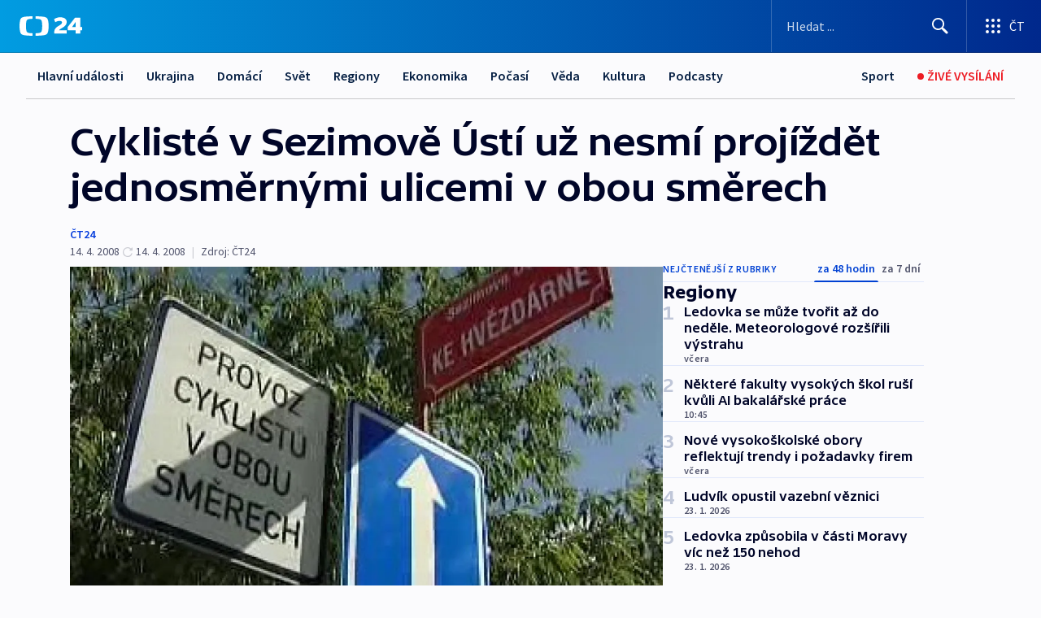

--- FILE ---
content_type: text/html; charset=utf-8
request_url: https://ct24.ceskatelevize.cz/clanek/regiony/cykliste-v-sezimove-usti-uz-nesmi-projizdet-jednosmernymi-ulicemi-v-obou-smerech-150387
body_size: 61029
content:
<!DOCTYPE html><html lang="cs" data-sentry-element="Html" data-sentry-component="MyDocument" data-sentry-source-file="_document.tsx"><head data-sentry-element="Head" data-sentry-source-file="_document.tsx"><meta charSet="utf-8"/><meta content="initial-scale=1.0, width=device-width" name="viewport" data-sentry-element="meta" data-sentry-source-file="_app.tsx"/><meta name="publisher" content="ČT24, Česká televize" data-sentry-element="meta" data-sentry-source-file="_app.tsx"/><meta name="language" content="cs" data-sentry-element="meta" data-sentry-source-file="_app.tsx"/><meta name="theme-color" content="#ffffff" data-sentry-element="meta" data-sentry-source-file="_app.tsx"/><link rel="icon" href="/static/favicon.ico" sizes="any"/><link rel="icon" type="image/svg+xml" href="/static/favicon.svg"/><link rel="icon" type="image/png" href="/static/favicon.png"/><link rel="apple-touch-icon" href="/static/apple-touch-icon.png"/><link rel="manifest" href="/static/manifest.json"/><link rel="canonical" href="https://ct24.ceskatelevize.cz/clanek/regiony/cykliste-v-sezimove-usti-uz-nesmi-projizdet-jednosmernymi-ulicemi-v-obou-smerech-150387"/><link rel="stylesheet" href="https://ctfs.ceskatelevize.cz/static/scripts/cmp/v2.1/orestbida/brands/ct24-light.css"/><title>Cyklisté v Sezimově Ústí už nesmí projíždět jednosměrnými ulicemi v obou směrech — ČT24 — Česká televize</title><meta name="description" content="Sezimovo ústí - Cyklisté v Sezimově Ústí chtějí získat zpátky výjimku, díky které mohli v některých ulicích jezdit v obou směrech. Vedení města je z bezpečnostních důvodů před půl rokem zrušilo. Nezabránila mu v tom ani petice, kterou lidé adresovali radním."/><meta name="robots" content="index, follow"/><meta name="author" content="ČT24"/><meta property="og:title" content="Cyklisté v Sezimově Ústí už nesmí projíždět jednosměrnými ulicemi v obou směrech"/><meta property="og:description" content="Sezimovo ústí - Cyklisté v Sezimově Ústí chtějí získat zpátky výjimku, díky které mohli v některých ulicích jezdit v obou směrech. Vedení města je z bezpečnostních důvodů před půl rokem zrušilo. Nezabránila mu v tom ani petice, kterou lidé adresovali radním."/><meta property="og:image" content="https://fs2-ct24.ceskatelevize.cz/image/[base64].jpg?width=1280"/><meta property="og:type" content="article"/><script type="application/ld+json">{"@context":"https://schema.org","@type":"Article","headline":"Cyklisté v Sezimově Ústí už nesmí projíždět jednosměrnými ulicemi v obou směrech","description":"Sezimovo ústí - Cyklisté v Sezimově Ústí chtějí získat zpátky výjimku, díky které mohli v některých ulicích jezdit v obou směrech. Vedení města je z bezpečnostních důvodů před půl rokem zrušilo. Nezabránila mu v tom ani petice, kterou lidé adresovali radním.","datePublished":"2008-04-14T19:14:00+02:00","dateModified":"2008-04-14T17:14:00+02:00","author":[{"@type":"Person","name":"ČT24"}],"publisher":{"@type":"Organization","name":"ČT24 - Česká televize","logo":{"@type":"ImageObject","url":"https://ctfs.ceskatelevize.cz/static/channels/ct24.svg"}},"image":["https://fs2-ct24.ceskatelevize.cz/image/[base64].jpg?width=1024",{"@type":"ImageObject","url":"https://fs2-ct24.ceskatelevize.cz/image/[base64].jpg?width=1024","caption":"Výjimka pro cyklisty","creditText":"Zdroj: ČT24"}],"mainEntityOfPage":{"@type":"WebPage","@id":"https://ct24.ceskatelevize.cz/clanek/regiony/cykliste-v-sezimove-usti-uz-nesmi-projizdet-jednosmernymi-ulicemi-v-obou-smerech-150387"},"keywords":"Regiony, Jihočeský kraj, Domácí, ČT24"}</script><meta name="next-head-count" content="21"/><script id="google-tag-manager" nonce="NDRhZDg1MDAtN2UwYi00YTBlLWFjMWEtOTc3MmVkYzJiOWJj" data-sentry-element="Script" data-sentry-source-file="_document.tsx" data-nscript="beforeInteractive">
                        var dataLayer = dataLayer || [];dataLayer.push({
                            "page": { "section": "24" },
                            "app": {"version": "1.74.4", "platform": "Web"}
                        });

                        (function(w,d,s,l,i){w[l]=w[l]||[];w[l].push({'gtm.start':
                        new Date().getTime(),event:'gtm.js'});var f=d.getElementsByTagName(s)[0],
                        j=d.createElement(s),dl=l!='dataLayer'?'&l='+l:'';j.async=true;j.src=
                        'https://www.googletagmanager.com/gtm.js?id='+i+dl;var n=d.querySelector('[nonce]');
                        n&&j.setAttribute('nonce',n.nonce||n.getAttribute('nonce'));f.parentNode.insertBefore(j,f);
                        })(window,document,'script','dataLayer','GTM-WR543Z2');
                  </script><link nonce="NDRhZDg1MDAtN2UwYi00YTBlLWFjMWEtOTc3MmVkYzJiOWJj" rel="preload" href="/_next/static/css/ff84497c6c67c161.css" as="style"/><link nonce="NDRhZDg1MDAtN2UwYi00YTBlLWFjMWEtOTc3MmVkYzJiOWJj" rel="stylesheet" href="/_next/static/css/ff84497c6c67c161.css" data-n-g=""/><link nonce="NDRhZDg1MDAtN2UwYi00YTBlLWFjMWEtOTc3MmVkYzJiOWJj" rel="preload" href="/_next/static/css/cf23267297961e52.css" as="style"/><link nonce="NDRhZDg1MDAtN2UwYi00YTBlLWFjMWEtOTc3MmVkYzJiOWJj" rel="stylesheet" href="/_next/static/css/cf23267297961e52.css" data-n-p=""/><link nonce="NDRhZDg1MDAtN2UwYi00YTBlLWFjMWEtOTc3MmVkYzJiOWJj" rel="preload" href="/_next/static/css/5563bf4ae16bff67.css" as="style"/><link nonce="NDRhZDg1MDAtN2UwYi00YTBlLWFjMWEtOTc3MmVkYzJiOWJj" rel="stylesheet" href="/_next/static/css/5563bf4ae16bff67.css" data-n-p=""/><noscript data-n-css="NDRhZDg1MDAtN2UwYi00YTBlLWFjMWEtOTc3MmVkYzJiOWJj"></noscript><script defer="" nonce="NDRhZDg1MDAtN2UwYi00YTBlLWFjMWEtOTc3MmVkYzJiOWJj" nomodule="" src="/_next/static/chunks/polyfills-42372ed130431b0a.js"></script><script src="/_next/static/chunks/webpack-499fab30b8e9b614.js" nonce="NDRhZDg1MDAtN2UwYi00YTBlLWFjMWEtOTc3MmVkYzJiOWJj" defer=""></script><script src="/_next/static/chunks/framework-df2fc3d29a08040c.js" nonce="NDRhZDg1MDAtN2UwYi00YTBlLWFjMWEtOTc3MmVkYzJiOWJj" defer=""></script><script src="/_next/static/chunks/main-a923b3509ccdae0b.js" nonce="NDRhZDg1MDAtN2UwYi00YTBlLWFjMWEtOTc3MmVkYzJiOWJj" defer=""></script><script src="/_next/static/chunks/pages/_app-c2a4bd723eaa6e88.js" nonce="NDRhZDg1MDAtN2UwYi00YTBlLWFjMWEtOTc3MmVkYzJiOWJj" defer=""></script><script src="/_next/static/chunks/2852872c-095e82de10fae69e.js" nonce="NDRhZDg1MDAtN2UwYi00YTBlLWFjMWEtOTc3MmVkYzJiOWJj" defer=""></script><script src="/_next/static/chunks/75fc9c18-c433d48982ca9a30.js" nonce="NDRhZDg1MDAtN2UwYi00YTBlLWFjMWEtOTc3MmVkYzJiOWJj" defer=""></script><script src="/_next/static/chunks/86-353db38eb9faeaaf.js" nonce="NDRhZDg1MDAtN2UwYi00YTBlLWFjMWEtOTc3MmVkYzJiOWJj" defer=""></script><script src="/_next/static/chunks/7402-4bd48e3805c30e21.js" nonce="NDRhZDg1MDAtN2UwYi00YTBlLWFjMWEtOTc3MmVkYzJiOWJj" defer=""></script><script src="/_next/static/chunks/5282-75d042eb512bfebd.js" nonce="NDRhZDg1MDAtN2UwYi00YTBlLWFjMWEtOTc3MmVkYzJiOWJj" defer=""></script><script src="/_next/static/chunks/1717-e987c59798af39f8.js" nonce="NDRhZDg1MDAtN2UwYi00YTBlLWFjMWEtOTc3MmVkYzJiOWJj" defer=""></script><script src="/_next/static/chunks/3362-6562fde6b73869c6.js" nonce="NDRhZDg1MDAtN2UwYi00YTBlLWFjMWEtOTc3MmVkYzJiOWJj" defer=""></script><script src="/_next/static/chunks/7444-e60ad12959b52b0e.js" nonce="NDRhZDg1MDAtN2UwYi00YTBlLWFjMWEtOTc3MmVkYzJiOWJj" defer=""></script><script src="/_next/static/chunks/3028-230b156353cc7673.js" nonce="NDRhZDg1MDAtN2UwYi00YTBlLWFjMWEtOTc3MmVkYzJiOWJj" defer=""></script><script src="/_next/static/chunks/4035-8e9f8e7f61c25e84.js" nonce="NDRhZDg1MDAtN2UwYi00YTBlLWFjMWEtOTc3MmVkYzJiOWJj" defer=""></script><script src="/_next/static/chunks/2990-c4a5924cbbc9537c.js" nonce="NDRhZDg1MDAtN2UwYi00YTBlLWFjMWEtOTc3MmVkYzJiOWJj" defer=""></script><script src="/_next/static/chunks/pages/article/%5B...slug%5D-afd7053a204357b7.js" nonce="NDRhZDg1MDAtN2UwYi00YTBlLWFjMWEtOTc3MmVkYzJiOWJj" defer=""></script><script src="/_next/static/OpyWYP0HGrmu6p2c-_9AV/_buildManifest.js" nonce="NDRhZDg1MDAtN2UwYi00YTBlLWFjMWEtOTc3MmVkYzJiOWJj" defer=""></script><script src="/_next/static/OpyWYP0HGrmu6p2c-_9AV/_ssgManifest.js" nonce="NDRhZDg1MDAtN2UwYi00YTBlLWFjMWEtOTc3MmVkYzJiOWJj" defer=""></script><style nonce="NDRhZDg1MDAtN2UwYi00YTBlLWFjMWEtOTc3MmVkYzJiOWJj">.ctg-header__wrapper {
  width: 100%;
  content: a;
  box-sizing: border-box;
  background-color: #fff;
}
.ctg-header__document-disable-scroll-local {}
@media screen and (max-width: 767px) {
  .ctg-header__document-disable-scroll-local {
    overflow: hidden !important;
    touch-action: none;
    overscroll-behavior: none;
    -webkit-overflow-scrolling: none;
  }
}
  .ctg-header__body-disable-scroll-local {  }
@media screen and (max-width: 767px) {
  .ctg-header__body-disable-scroll-local {
    overflow: hidden !important;
    touch-action: none;
    overscroll-behavior: none;
    -webkit-overflow-scrolling: none;
  }
}
  .ctg-header__document-disable-scroll-global {  }
@media screen and (max-width: 427px) {
  .ctg-header__document-disable-scroll-global {
    overflow: hidden !important;
    touch-action: none;
    overscroll-behavior: none;
    -webkit-overflow-scrolling: none;
  }
}
  .ctg-header__body-disable-scroll-global {  }
@media screen and (max-width: 427px) {
  .ctg-header__body-disable-scroll-global {
    overflow: hidden !important;
    touch-action: none;
    overscroll-behavior: none;
    -webkit-overflow-scrolling: none;
  }
}
  .ctg-header__document-disable-scroll-local-d2 {  }
@media screen and (max-width: 767px) {
  .ctg-header__document-disable-scroll-local-d2 {
    padding-right: 0px !important;
  }
}
  .ctg-header__document-disable-scroll-global-d4 {  }
@media screen and (max-width: 427px) {
  .ctg-header__document-disable-scroll-global-d4 {
    padding-right: 0px !important;
  }
}
  .ctg-header__inset-focus-visible {  }
  .ctg-header__context-menu-item-disabled {  }
  .ctg-header__context-menu-item.ctg-header__context-menu-item-disabled .ctg-header__context-menu-item-link, .ctg-header__context-menu-item.ctg-header__context-menu-item-disabled .ctg-header__context-menu-item-link:hover {
    cursor: auto;
  }
  .ctg-header__context-menu-item-active {  }
  .ctg-header__context-menu-item.ctg-header__context-menu-item-active .ctg-header__context-menu-item-link {
    cursor: default;
    font-family: SourceSansPro, sans-serif;
    font-weight: 600;
  }
  .ctg-header__context-menu-item-link {
    display: flex;
    padding: 9px 26px 9px;
    font-size: 1rem;
    align-items: center;
    font-family: SourceSansPro, sans-serif;
    line-height: 1.375rem;
    letter-spacing: 0;
    vertical-align: sub;
  }
  .ctg-header__context-menu-item:not(.ctg-header__context-menu-item-disabled) .ctg-header__context-menu-item-link:hover {  }
  .ctg-header__context-menu-item-link:hover {
    text-decoration: none;
  }
  .ctg-header__profile-name {  }
  .ctg-header__profile-name + ul li:first-child .ctg-header__context-menu-item-link {
    padding: 0 24px 9px;
  }
  .ctg-header__profile-name + ul li:first-child .ctg-header__context-menu-item-link:hover {
    text-decoration: underline;
    background-color: #fff;
  }
  .ctg-header__context-menu-item-link-is-not {  }
  .ctg-header__context-menu-item-link.ctg-header__context-menu-item-link-is-not {
    outline: none;
  }
  .ctg-header__context-menu-item-link.ctg-header__context-menu-item-link-is-not.focus-visible {
    box-shadow: 0px 0px 0px 2px #60a0ff;
  }
  .ctg-header__context-menu-item {
    color: #393939;
    width: 100%;
    padding: 0;
    max-width: 100%;
    list-style: none;
  }
  .ctg-header__context-menu-item > span {
    display: flex;
    align-items: center;
  }
  .ctg-header__context-menu-item > span > svg {
    fill: currentColor;
    flex: 0 0 auto;
    width: 20px;
    height: 20px;
    margin: 0 8px 0 -28px;
  }
  .ctg-header__context-menu-icon {
    width: 20px;
    display: flex;
    align-items: center;
    margin-right: 18px;
  }
  .ctg-header__context-menu-item-disabled-d0 {  }
  .ctg-header__context-menu-item.ctg-header__context-menu-item-disabled-d0 .ctg-header__context-menu-item-link, .ctg-header__context-menu-item.ctg-header__context-menu-item-disabled-d0 .ctg-header__context-menu-item-link:hover {
    background-color: transparent;
    color: #8d8d8d;
  }
  .ctg-header__context-menu-item-active-d1 {  }
  .ctg-header__context-menu-item.ctg-header__context-menu-item-active-d1 .ctg-header__context-menu-item-link {
    color: #000000;
  }
  .ctg-header__context-menu-item-link-d2 {
    color: #041e42;
  }
  .ctg-header__context-menu-item:not(.ctg-header__context-menu-item-disabled) .ctg-header__context-menu-item-link-d2:hover {
    color: #000000;
    background-color: #f4f4f4;
  }
  .ctg-header__context-menu-item-disabled-d3 {  }
  .ctg-header__context-menu-item.ctg-header__context-menu-item-disabled-d3 .ctg-header__context-menu-item-link, .ctg-header__context-menu-item.ctg-header__context-menu-item-disabled-d3 .ctg-header__context-menu-item-link:hover {
    background-color: transparent;
    color: #8d8d8d;
  }
  .ctg-header__context-menu-item-active-d4 {  }
  .ctg-header__context-menu-item.ctg-header__context-menu-item-active-d4 .ctg-header__context-menu-item-link {
    color: #000000;
  }
  .ctg-header__context-menu-item-link-d5 {
    color: #041e42;
  }
  .ctg-header__context-menu-item:not(.ctg-header__context-menu-item-disabled) .ctg-header__context-menu-item-link-d5:hover {
    color: #000000;
    background-color: #f4f4f4;
  }
  .ctg-header__context-menu-item-disabled-d6 {  }
  .ctg-header__context-menu-item.ctg-header__context-menu-item-disabled-d6 .ctg-header__context-menu-item-link, .ctg-header__context-menu-item.ctg-header__context-menu-item-disabled-d6 .ctg-header__context-menu-item-link:hover {
    background-color: transparent;
    color: #8d8d8d;
  }
  .ctg-header__context-menu-item-active-d7 {  }
  .ctg-header__context-menu-item.ctg-header__context-menu-item-active-d7 .ctg-header__context-menu-item-link {
    color: #000000;
  }
  .ctg-header__context-menu-item-link-d8 {
    color: #041e42;
  }
  .ctg-header__context-menu-item:not(.ctg-header__context-menu-item-disabled) .ctg-header__context-menu-item-link-d8:hover {
    color: #000000;
    background-color: #f4f4f4;
  }
  .ctg-header__context-menu-item-disabled-d9 {  }
  .ctg-header__context-menu-item.ctg-header__context-menu-item-disabled-d9 .ctg-header__context-menu-item-link, .ctg-header__context-menu-item.ctg-header__context-menu-item-disabled-d9 .ctg-header__context-menu-item-link:hover {
    background-color: transparent;
    color: #8d8d8d;
  }
  .ctg-header__context-menu-item-active-d10 {  }
  .ctg-header__context-menu-item.ctg-header__context-menu-item-active-d10 .ctg-header__context-menu-item-link {
    color: #000000;
  }
  .ctg-header__context-menu-item-link-d11 {
    color: #041e42;
  }
  .ctg-header__context-menu-item:not(.ctg-header__context-menu-item-disabled) .ctg-header__context-menu-item-link-d11:hover {
    color: #000000;
    background-color: #f4f4f4;
  }
  .ctg-header__context-menu-item-disabled-d12 {  }
  .ctg-header__context-menu-item.ctg-header__context-menu-item-disabled-d12 .ctg-header__context-menu-item-link, .ctg-header__context-menu-item.ctg-header__context-menu-item-disabled-d12 .ctg-header__context-menu-item-link:hover {
    background-color: transparent;
    color: #8d8d8d;
  }
  .ctg-header__context-menu-item-active-d13 {  }
  .ctg-header__context-menu-item.ctg-header__context-menu-item-active-d13 .ctg-header__context-menu-item-link {
    color: #000000;
  }
  .ctg-header__context-menu-item-link-d14 {
    color: #041e42;
  }
  .ctg-header__context-menu-item:not(.ctg-header__context-menu-item-disabled) .ctg-header__context-menu-item-link-d14:hover {
    color: #000000;
    background-color: #f4f4f4;
  }
  .ctg-header__context-menu-item-disabled-d15 {  }
  .ctg-header__context-menu-item.ctg-header__context-menu-item-disabled-d15 .ctg-header__context-menu-item-link, .ctg-header__context-menu-item.ctg-header__context-menu-item-disabled-d15 .ctg-header__context-menu-item-link:hover {
    background-color: transparent;
    color: #8d8d8d;
  }
  .ctg-header__context-menu-item-active-d16 {  }
  .ctg-header__context-menu-item.ctg-header__context-menu-item-active-d16 .ctg-header__context-menu-item-link {
    color: #000000;
  }
  .ctg-header__context-menu-item-link-d17 {
    color: #041e42;
  }
  .ctg-header__context-menu-item:not(.ctg-header__context-menu-item-disabled) .ctg-header__context-menu-item-link-d17:hover {
    color: #000000;
    background-color: #f4f4f4;
  }
  .ctg-header__context-menu-item-disabled-d18 {  }
  .ctg-header__context-menu-item.ctg-header__context-menu-item-disabled-d18 .ctg-header__context-menu-item-link, .ctg-header__context-menu-item.ctg-header__context-menu-item-disabled-d18 .ctg-header__context-menu-item-link:hover {
    background-color: transparent;
    color: #8d8d8d;
  }
  .ctg-header__context-menu-item-active-d19 {  }
  .ctg-header__context-menu-item.ctg-header__context-menu-item-active-d19 .ctg-header__context-menu-item-link {
    color: #000000;
  }
  .ctg-header__context-menu-item-link-d20 {
    color: #041e42;
  }
  .ctg-header__context-menu-item:not(.ctg-header__context-menu-item-disabled) .ctg-header__context-menu-item-link-d20:hover {
    color: #000000;
    background-color: #f4f4f4;
  }
  .ctg-header__context-menu-item-disabled-d21 {  }
  .ctg-header__context-menu-item.ctg-header__context-menu-item-disabled-d21 .ctg-header__context-menu-item-link, .ctg-header__context-menu-item.ctg-header__context-menu-item-disabled-d21 .ctg-header__context-menu-item-link:hover {
    background-color: transparent;
    color: #8d8d8d;
  }
  .ctg-header__context-menu-item-active-d22 {  }
  .ctg-header__context-menu-item.ctg-header__context-menu-item-active-d22 .ctg-header__context-menu-item-link {
    color: #000000;
  }
  .ctg-header__context-menu-item-link-d23 {
    color: #041e42;
  }
  .ctg-header__context-menu-item:not(.ctg-header__context-menu-item-disabled) .ctg-header__context-menu-item-link-d23:hover {
    color: #000000;
    background-color: #f4f4f4;
  }
  .ctg-header__context-menu-item-disabled-d24 {  }
  .ctg-header__context-menu-item.ctg-header__context-menu-item-disabled-d24 .ctg-header__context-menu-item-link, .ctg-header__context-menu-item.ctg-header__context-menu-item-disabled-d24 .ctg-header__context-menu-item-link:hover {
    background-color: transparent;
    color: #8d8d8d;
  }
  .ctg-header__context-menu-item-active-d25 {  }
  .ctg-header__context-menu-item.ctg-header__context-menu-item-active-d25 .ctg-header__context-menu-item-link {
    color: #000000;
  }
  .ctg-header__context-menu-item-link-d26 {
    color: #041e42;
  }
  .ctg-header__context-menu-item:not(.ctg-header__context-menu-item-disabled) .ctg-header__context-menu-item-link-d26:hover {
    color: #000000;
    background-color: #f4f4f4;
  }
  .ctg-header__context-menu-item-disabled-d27 {  }
  .ctg-header__context-menu-item.ctg-header__context-menu-item-disabled-d27 .ctg-header__context-menu-item-link, .ctg-header__context-menu-item.ctg-header__context-menu-item-disabled-d27 .ctg-header__context-menu-item-link:hover {
    background-color: transparent;
    color: #8d8d8d;
  }
  .ctg-header__context-menu-item-active-d28 {  }
  .ctg-header__context-menu-item.ctg-header__context-menu-item-active-d28 .ctg-header__context-menu-item-link {
    color: #000000;
  }
  .ctg-header__context-menu-item-link-d29 {
    color: #041e42;
  }
  .ctg-header__context-menu-item:not(.ctg-header__context-menu-item-disabled) .ctg-header__context-menu-item-link-d29:hover {
    color: #000000;
    background-color: #f4f4f4;
  }
  .ctg-header__context-menu-item-disabled-d30 {  }
  .ctg-header__context-menu-item.ctg-header__context-menu-item-disabled-d30 .ctg-header__context-menu-item-link, .ctg-header__context-menu-item.ctg-header__context-menu-item-disabled-d30 .ctg-header__context-menu-item-link:hover {
    background-color: transparent;
    color: #8d8d8d;
  }
  .ctg-header__context-menu-item-active-d31 {  }
  .ctg-header__context-menu-item.ctg-header__context-menu-item-active-d31 .ctg-header__context-menu-item-link {
    color: #000000;
  }
  .ctg-header__context-menu-item-link-d32 {
    color: #041e42;
  }
  .ctg-header__context-menu-item:not(.ctg-header__context-menu-item-disabled) .ctg-header__context-menu-item-link-d32:hover {
    color: #000000;
    background-color: #f4f4f4;
  }
  .ctg-header__context-menu-item-disabled-d33 {  }
  .ctg-header__context-menu-item.ctg-header__context-menu-item-disabled-d33 .ctg-header__context-menu-item-link, .ctg-header__context-menu-item.ctg-header__context-menu-item-disabled-d33 .ctg-header__context-menu-item-link:hover {
    background-color: transparent;
    color: #8d8d8d;
  }
  .ctg-header__context-menu-item-active-d34 {  }
  .ctg-header__context-menu-item.ctg-header__context-menu-item-active-d34 .ctg-header__context-menu-item-link {
    color: #000000;
  }
  .ctg-header__context-menu-item-link-d35 {
    color: #041e42;
  }
  .ctg-header__context-menu-item:not(.ctg-header__context-menu-item-disabled) .ctg-header__context-menu-item-link-d35:hover {
    color: #000000;
    background-color: #f4f4f4;
  }
  .ctg-header__context-menu-item-disabled-d36 {  }
  .ctg-header__context-menu-item.ctg-header__context-menu-item-disabled-d36 .ctg-header__context-menu-item-link, .ctg-header__context-menu-item.ctg-header__context-menu-item-disabled-d36 .ctg-header__context-menu-item-link:hover {
    background-color: transparent;
    color: #8d8d8d;
  }
  .ctg-header__context-menu-item-active-d37 {  }
  .ctg-header__context-menu-item.ctg-header__context-menu-item-active-d37 .ctg-header__context-menu-item-link {
    color: #000000;
  }
  .ctg-header__context-menu-item-link-d38 {
    color: #041e42;
  }
  .ctg-header__context-menu-item:not(.ctg-header__context-menu-item-disabled) .ctg-header__context-menu-item-link-d38:hover {
    color: #000000;
    background-color: #f4f4f4;
  }
  .ctg-header__local-menu-mobile-nav {
    width: 100%;
    display: none;
    position: relative;
    box-shadow: 0px 1px 3px rgba(0, 0, 0, 0.2), 0px 12px 24px -8px rgba(0, 0, 0, 0.15);
    margin-left: auto;
    background-color: #fff;
  }
  .ctg-header__local-menu-mobile-nav .ctg-header__context-menu {
    width: 100%;
    padding: 16px 0;
    box-shadow: none;
    background-color: transparent;
  }
  .ctg-header__local-menu-mobile-nav .ctg-header__context-menu li.ctg-header__context-menu-item-active > a, .ctg-header__local-menu-mobile-nav .ctg-header__context-menu li.ctg-header__context-menu-item-active > span, .ctg-header__local-menu-mobile-nav .ctg-header__context-menu li > a:hover {
    color: #041e42;
  }
  .ctg-header__local-menu-mobile-nav .ctg-header__context-menu li:not(.ctg-header__context-menu-item-disabled) > a:hover, .ctg-header__local-menu-mobile-nav .ctg-header__context-menu li:not(.ctg-header__context-menu-item-disabled) > span.ctg-header__local-menu-mobile-nav .ctg-header__context-menu li:not(.ctg-header__context-menu-item-disabled):hover {
    background-color: #f4f4f4;
  }
  .ctg-header__local-menu-mobile-nav-visible {
    display: block;
  }
  .ctg-header__local-menu-mobile-nav-wrapper {
    top: 105px;
    left: 0;
    width: 100%;
    height: calc(100% - 105px);
    padding: 0;
    z-index: 101;
    overflow: auto;
    position: fixed;
    visibility: hidden;
    background-color: rgba(0, 0, 0, .3);
  }
  .ctg-header__local-menu-mobile-nav-wrapper-visible {
    visibility: visible;
  }
  .ctg-header__local-menu-mobile-button-wrapper {
    color: inherit;
    display: flex;
    align-items: center;
  }
  .ctg-header__local-menu-mobile-button-wrapper > button {
    color: inherit;
    display: flex;
    padding: 10px 16px;
    align-items: center;
  }
  .ctg-header__local-menu-mobile-button > svg {
    color: inherit;
    width: 24px;
    height: 24px;
    margin-right: 4px;
  }
  .ctg-header__local-menu-mobile-button > span {
    color: inherit;
    font-size: 1rem;
    font-family: SourceSansPro, sans-serif;
    line-height: 1;
  }
  .ctg-header__inset-focus-visible {  }
  .ctg-header__hotlink-nav-list-item {
    position: relative;
  }
@media (max-width: 767px) {
  .ctg-header__hotlink-nav-list-item {
    border-left: 1px solid rgba(0, 0, 0, 0.2);
  }
}
  .ctg-header__hotlink-nav-list-item > a, .ctg-header__hotlink-nav-list-item > button, .ctg-header__hotlink-nav-list-item > span {
    height: 100%;
    margin: 0;
    display: flex;
    position: relative;
    font-size: 16px;
    box-sizing: border-box;
    transition: backgroundColor 150ms, borderColor 150ms,color 150ms;
    align-items: center;
    font-family: SourceSansPro, sans-serif;
    font-weight: 600;
    line-height: 1.314rem;
    padding-top: 5px;
    white-space: nowrap;
    padding-left: 14px;
    padding-right: 14px;
    letter-spacing: normal;
    padding-bottom: 5px;
    justify-content: center;
    text-decoration: none;
  }
  .ctg-header__hotlink-nav-list-item > span {
    cursor: default;
  }
  .ctg-header__hotlink-nav-list-item > a svg, .ctg-header__hotlink-nav-list-item > button svg, .ctg-header__hotlink-nav-list-item > span svg {
    margin-right: 4px;
  }
  .ctg-header__hotlink-nav-list-item-active.ctg-header__hotlink-nav-list-item > a svg, .ctg-header__hotlink-nav-list-item-active.ctg-header__hotlink-nav-list-item > button svg, .ctg-header__hotlink-nav-list-item-active.ctg-header__hotlink-nav-list-item > span svg {  }
  .ctg-header__hotlink-nav-list-item-active.ctg-header__hotlink-nav-list-item > a, .ctg-header__hotlink-nav-list-item-active.ctg-header__hotlink-nav-list-item > button, .ctg-header__hotlink-nav-list-item-active.ctg-header__hotlink-nav-list-item > span {  }
@media (hover: hover) {
  .ctg-header__hotlink-nav-list-item > a, .ctg-header__hotlink-nav-list-item > button, .ctg-header__hotlink-nav-list-item > span {  }
  .ctg-header__hotlink-nav-list-item > a:hover svg, .ctg-header__hotlink-nav-list-item > button:hover svg, .ctg-header__hotlink-nav-list-item > span:hover svg {  }
  .ctg-header__hotlink-nav-list-item > a:hover, .ctg-header__hotlink-nav-list-item > button:hover, .ctg-header__hotlink-nav-list-item > span:hover {
    text-decoration: none;
  }
}
  .ctg-header__hotlink-nav-list-item-active {  }
  .ctg-header__hotlink-nav-list-item-active:before {
    left: 50%;
    width: 0;
    bottom: -6px;
    height: 0;
    content: "";
    position: absolute;
    border-left: 6px solid transparent;
    margin-left: -6px;
    border-right: 6px solid transparent;
  }
  .ctg-header__hotlink-nav-list-item-d0 {  }
  .ctg-header__hotlink-nav-list-item-d0 > a, .ctg-header__hotlink-nav-list-item-d0 > button, .ctg-header__hotlink-nav-list-item-d0 > span {
    background-color: transparent;
    color: #041e42;
  }
  .ctg-header__hotlink-nav-list-item-d0 > a svg, .ctg-header__hotlink-nav-list-item-d0 > button svg, .ctg-header__hotlink-nav-list-item-d0 > span svg {
    color: inherit;
  }
  .ctg-header__hotlink-nav-list-item-active.ctg-header__hotlink-nav-list-item-d0 > a svg, .ctg-header__hotlink-nav-list-item-active.ctg-header__hotlink-nav-list-item-d0 > button svg, .ctg-header__hotlink-nav-list-item-active.ctg-header__hotlink-nav-list-item-d0 > span svg {
    color: inherit;
  }
  .ctg-header__hotlink-nav-list-item-active.ctg-header__hotlink-nav-list-item-d0 > a, .ctg-header__hotlink-nav-list-item-active.ctg-header__hotlink-nav-list-item-d0 > button, .ctg-header__hotlink-nav-list-item-active.ctg-header__hotlink-nav-list-item-d0 > span {
    background-color: #041e42;
    color: #fff;
    border-color: #041e42;
  }
@media (hover: hover) {
  .ctg-header__hotlink-nav-list-item-d0 > a, .ctg-header__hotlink-nav-list-item-d0 > button, .ctg-header__hotlink-nav-list-item-d0 > span {  }
  .ctg-header__hotlink-nav-list-item-d0 > a:hover svg, .ctg-header__hotlink-nav-list-item-d0 > button:hover svg, .ctg-header__hotlink-nav-list-item-d0 > span:hover svg {
    color: inherit;
  }
  .ctg-header__hotlink-nav-list-item-d0 > a:hover, .ctg-header__hotlink-nav-list-item-d0 > button:hover, .ctg-header__hotlink-nav-list-item-d0 > span:hover {
    background-color: #041e42;
    color: #fff;
    border-color: #041e42;
  }
}
  .ctg-header__hotlink-nav-list-item-active-d2 {  }
  .ctg-header__hotlink-nav-list-item-active-d2:before {
    border-top: 6px solid #041e42;
  }
  .ctg-header__hotlink-nav-list-item-d3 {  }
  .ctg-header__hotlink-nav-list-item-d3 > a, .ctg-header__hotlink-nav-list-item-d3 > button, .ctg-header__hotlink-nav-list-item-d3 > span {
    background-color: transparent;
    color: #041e42;
  }
  .ctg-header__hotlink-nav-list-item-d3 > a svg, .ctg-header__hotlink-nav-list-item-d3 > button svg, .ctg-header__hotlink-nav-list-item-d3 > span svg {
    color: inherit;
  }
  .ctg-header__hotlink-nav-list-item-active.ctg-header__hotlink-nav-list-item-d3 > a svg, .ctg-header__hotlink-nav-list-item-active.ctg-header__hotlink-nav-list-item-d3 > button svg, .ctg-header__hotlink-nav-list-item-active.ctg-header__hotlink-nav-list-item-d3 > span svg {
    color: inherit;
  }
  .ctg-header__hotlink-nav-list-item-active.ctg-header__hotlink-nav-list-item-d3 > a, .ctg-header__hotlink-nav-list-item-active.ctg-header__hotlink-nav-list-item-d3 > button, .ctg-header__hotlink-nav-list-item-active.ctg-header__hotlink-nav-list-item-d3 > span {
    background-color: #041e42;
    color: #fff;
    border-color: #041e42;
  }
@media (hover: hover) {
  .ctg-header__hotlink-nav-list-item-d3 > a, .ctg-header__hotlink-nav-list-item-d3 > button, .ctg-header__hotlink-nav-list-item-d3 > span {  }
  .ctg-header__hotlink-nav-list-item-d3 > a:hover svg, .ctg-header__hotlink-nav-list-item-d3 > button:hover svg, .ctg-header__hotlink-nav-list-item-d3 > span:hover svg {
    color: inherit;
  }
  .ctg-header__hotlink-nav-list-item-d3 > a:hover, .ctg-header__hotlink-nav-list-item-d3 > button:hover, .ctg-header__hotlink-nav-list-item-d3 > span:hover {
    background-color: #041e42;
    color: #fff;
    border-color: #041e42;
  }
}
  .ctg-header__hotlink-nav-list-item-active-d5 {  }
  .ctg-header__hotlink-nav-list-item-active-d5:before {
    border-top: 6px solid #041e42;
  }
  .ctg-header__hotlink-nav-list {
    height: 100%;
    margin: 0;
    display: flex;
    padding: 0;
    position: relative;
    list-style-type: none;
  }
  .ctg-header__hotlink-nav-button-container {
    position: relative;
  }
  .ctg-header__local-menu-nav-list-item {
    position: relative;
    max-width: 235px;
  }
  .ctg-header__local-menu-nav-list-item > a, .ctg-header__local-menu-nav-list-item > button, .ctg-header__local-menu-nav-list-item > span {
    color: #041e42;
    height: 57px;
    margin: 0;
    display: block;
    padding: 0 14px;
    overflow: hidden;
    position: relative;
    font-size: 1rem;
    box-sizing: border-box;
    transition: background-color 150ms, border-color 150ms,color 150ms;
    font-family: SourceSansPro, sans-serif;
    font-weight: 600;
    line-height: 57px;
    white-space: nowrap;
    text-overflow: ellipsis;
    letter-spacing: normal;
    text-decoration: none;
  }
  .ctg-header__local-menu-nav-list-item > span {
    cursor: default;
  }
  .ctg-header__local-menu-nav-list-item a {
    text-decoration: none;
  }
  .ctg-header__local-menu-nav-list-item-active.ctg-header__local-menu-nav-list-item > a, .ctg-header__local-menu-nav-list-item > a:hover, .ctg-header__local-menu-nav-list-item-active.ctg-header__local-menu-nav-list-item > button, .ctg-header__local-menu-nav-list-item > button:hover, .ctg-header__local-menu-nav-list-item-active.ctg-header__local-menu-nav-list-item > span, .ctg-header__local-menu-nav-list-item > span:hover {
    color: #fff;
    border-color: #041e42;
    text-decoration: none;
    background-color: #041e42;
  }
  .ctg-header__local-menu-nav-list-item-active:before {
    left: 50%;
    width: 0;
    bottom: -6px;
    height: 0;
    content: "";
    position: absolute;
    border-top: 6px solid #041e42;
    border-left: 6px solid transparent;
    margin-left: -6px;
    border-right: 6px solid transparent;
  }
  .ctg-header__local-menu-nav.ctg-header__local-menu-nav-gradient {
    mask-size: auto;
    mask-image: linear-gradient( to right, black calc(100% - 150px), transparent calc(100% - 100px));
    mask-repeat: no-repeat, no-repeat;
    mask-position: 0 0, 100% 0;
    -webkit-mask-size: auto;
    -webkit-mask-image: linear-gradient( to right, black calc(100% - 150px), transparent calc(100% - 100px));
    -webkit-mask-repeat: no-repeat, no-repeat;
    -webkit-mask-position: 0 0, 100% 0;
  }
  .ctg-header__local-menu-nav-list {
    width: fit-content;
    margin: 0;
    display: flex;
    padding: 0;
    position: relative;
    list-style-type: none;
  }
  .ctg-header__local-menu-nav-button-container {
    position: relative;
  }
  .ctg-header__local-menu-nav-button-container .ctg-header__context-menu {
    left: -30px;
  }
  .ctg-header__local-menu-nav-button:before {
    left: 50%;
    bottom: -6px;
    height: 0;
    content: "";
    display: block;
    opacity: 0;
    z-index: 2;
    position: absolute;
    transform: translateX(-50%);
    border-top: 6px solid #041e42;
    transition: opacity .150ms ease;
    border-left: 6px solid transparent;
    border-right: 6px solid transparent;
    pointer-events: none;
  }
  .ctg-header__local-menu-nav-button:hover {
    cursor: pointer;
  }
  .ctg-header__local-menu-nav-button-active {
    color: #fff !important;
    background-color: #041e42;
  }
  .ctg-header__local-menu-nav-button-active:before {
    opacity: 1;
  }
  .ctg-header__local-menu-nav-button-active.dark {
    color: #041e42 !important;
    background-color: #fff !important;
  }
  .ctg-header__local-menu-nav-button-active.dark:before {
    border-top: 6px solid #fff;
  }
  .ctg-header__local-menu-wrapper {
    position: relative;
  }
@media screen and (min-width: 768px) {
  .ctg-header__local-menu-wrapper {
    margin: 0 auto;
    padding: 0 24px;
    max-width: 1168px;
  }
}
  .ctg-header__local-menu {
    height: 49px;
    display: grid;
    z-index: 1;
    position: relative;
    box-sizing: border-box;
    align-items: center;
    border-bottom: 1px solid rgba(0, 0, 0, 0.2);
    justify-content: stretch;
    grid-template-columns: 1fr min-content min-content;
  }
@media screen and (min-width: 768px) {
  .ctg-header__local-menu {
    height: 57px;
    max-width: 100%;
    grid-template-rows: 57px;
    grid-template-columns: minmax(0, 100%) min-content min-content;
  }
  .ctg-header__local-menu.secondaryMenu {
    height: auto;
  }
}
  .ctg-header__local-menu.hideBottomLine {
    height: 48px;
    border-bottom: 0;
  }
@media screen and (min-width: 768px) {
  .ctg-header__local-menu.hideBottomLine {
    height: 56px;
    grid-template-rows: 56px;
  }
}
  .ctg-header__local-menu-secondary-wrapper {
    width: 100%;
  }
  .ctg-header__local-nav-wrapper {
    display: none;
  }
@media screen and (min-width: 768px) {
  .ctg-header__local-nav-wrapper {
    display: block;
    position: relative;
  }
}
  .ctg-header__hotlink-nav-wrapper {
    height: 100%;
    position: relative;
  }
@media screen and (min-width: 768px) {
  .ctg-header__hotlink-nav-wrapper {
    display: block;
    position: relative;
  }
}
  .ctg-header__local-menu-mobile-button-wrapper {
    height: 100%;
  }
@media screen and (min-width: 768px) {
  .ctg-header__local-menu-mobile-button-wrapper {
    display: none;
  }
}
  .ctg-header__local-menu-mobile-button-wrapper .ctg-header__local-menu-mobile-button {
    width: 100%;
    height: 100%;
  }
  .ctg-header__local-menu-mobile-button-wrapper .ctg-header__local-menu-mobile-button.ctg-header__local-menu-mobile-button-active {
    background-color: rgba(0, 0, 0, 0.04);
  }
@media (hover: hover) {
  .ctg-header__local-menu-mobile-button-wrapper .ctg-header__local-menu-mobile-button:hover {
    color: #fff;
    background-color: #041e42;
  }
  .inverted .ctg-header__local-menu-mobile-button-wrapper .ctg-header__local-menu-mobile-button:hover {
    color: #fff;
    background-color: transparent;
  }
}
  .ctg-header__header-dark .ctg-header__local-menu-nav-list-item > a, .ctg-header__header-dark .ctg-header__local-menu-nav-list-item > button, .ctg-header__header-dark .ctg-header__local-menu-nav-list-item > span {
    color: #fff;
  }
  .ctg-header__header-dark .ctg-header__local-menu-nav-list-item.ctg-header__local-menu-nav-list-item-active > a, .ctg-header__header-dark .ctg-header__local-menu-nav-list-item.ctg-header__local-menu-nav-list-item-active > button, .ctg-header__header-dark .ctg-header__local-menu-nav-list-item.ctg-header__local-menu-nav-list-item-active > span {
    color: #041e42;
    border-color: #fff;
    background-color: #fff;
  }
  .ctg-header__header-dark .ctg-header__local-menu-nav-list-item.ctg-header__local-menu-nav-list-item-active:before {
    border-top-color: #fff;
  }
  .ctg-header__header-dark .ctg-header__local-menu-nav-list-item > a:hover, .ctg-header__header-dark .ctg-header__local-menu-nav-list-item > button:hover, .ctg-header__header-dark .ctg-header__local-menu-nav-list-item > span:hover {
    color: #041e42;
    border-color: #fff;
    background-color: #fff;
  }
  .ctg-header__header-dark .ctg-header__hotlink-nav-list-item > a, .ctg-header__header-dark .ctg-header__hotlink-nav-list-item > button, .ctg-header__header-dark .ctg-header__hotlink-nav-list-item > span {
    color: #fff;
  }
@media screen and (max-width: 767px) {
  .ctg-header__header-dark .ctg-header__hotlink-nav-list-item {
    border-color: rgba(255, 255, 255, 0.2);;
  }
}
  .ctg-header__header-dark .ctg-header__hotlink-nav-list-item.ctg-header__hotlink-nav-list-item-active > a, .ctg-header__header-dark .ctg-header__hotlink-nav-list-item.ctg-header__hotlink-nav-list-item-active > button, .ctg-header__header-dark .ctg-header__hotlink-nav-list-item.ctg-header__hotlink-nav-list-item-active > span {
    color: #041e42;
    border-color: #fff;
    background-color: #fff;
  }
  .ctg-header__header-dark .ctg-header__hotlink-nav-list-item.ctg-header__hotlink-nav-list-item-active > a:before, .ctg-header__header-dark .ctg-header__hotlink-nav-list-item.ctg-header__hotlink-nav-list-item-active > button:before, .ctg-header__header-dark .ctg-header__hotlink-nav-list-item.ctg-header__hotlink-nav-list-item-active > span:before {
    border-top: 6px solid white;
  }
  .ctg-header__hotlink-nav-list-item-active.ctg-header__header-dark .ctg-header__hotlink-nav-list-item > a, .ctg-header__header-dark .ctg-header__hotlink-nav-list-item > a:hover, .ctg-header__hotlink-nav-list-item-active.ctg-header__header-dark .ctg-header__hotlink-nav-list-item > button, .ctg-header__header-dark .ctg-header__hotlink-nav-list-item > button:hover, .ctg-header__hotlink-nav-list-item-active.ctg-header__header-dark .ctg-header__hotlink-nav-list-item > span, .ctg-header__header-dark .ctg-header__hotlink-nav-list-item > span:hover {
    color: #041e42;
    border-color: #fff;
    background-color: #fff;
  }
  .ctg-header__hotlink-nav-list-item-active.ctg-header__header-dark .ctg-header__hotlink-nav-list-item > a:before, .ctg-header__hotlink-nav-list-item-active.ctg-header__header-dark .ctg-header__hotlink-nav-list-item > button:before, .ctg-header__hotlink-nav-list-item-active.ctg-header__header-dark .ctg-header__hotlink-nav-list-item > span:before {
    border-top: 6px solid white;
  }
  .ctg-header__header-dark .ctg-header__local-menu {
    border-bottom: 1px solid rgba(255, 255, 255, 0.2);
  }
  .ctg-header__header-dark .ctg-header__hotlink-nav-wrapper button:hover, .ctg-header__header-dark .ctg-header__hotlink-nav-wrapper button.ctg-header__local-menu-mobile-button-active {
    color: #041e42;
    background-color: #fff;
  }
  .ctg-header__header-dark .ctg-header__local-menu-mobile-button-wrapper .ctg-header__local-menu-mobile-button.ctg-header__local-menu-mobile-button-active {
    color: #041e42;
    height: calc(100% + 1px);
    background-color: #fff;
  }
@media (hover: hover) {
  .ctg-header__header-dark .ctg-header__local-menu-mobile-button-wrapper .ctg-header__local-menu-mobile-button:hover {
    color: #041e42;
    background-color: #fff;
  }
  .inverted .ctg-header__header-dark .ctg-header__local-menu-mobile-button-wrapper .ctg-header__local-menu-mobile-button:hover {
    color: #fff;
    background-color: #041e42;
  }
}
  .ctg-header__global-menu-logo-wrapper {
    display: flex;
    align-items: center;
  }
@media (max-width: 359px) {
  .ctg-header__global-menu-logo-wrapper {
    border-left: 0;
  }
}
  .ctg-header__global-menu-logo-link {
    height: 20px;
    margin: 0 16px;
  }
@media (min-width: 360px) {
  .ctg-header__global-menu-logo-link {
    height: 24px;
  }
}
@media (min-width: 768px) {
  .ctg-header__global-menu-logo-link {
    margin-top: 0;
    margin-left: 24px;
    margin-right: 24px;
    margin-bottom: 0;
  }
}
  .ctg-header__global-menu-logo {
    height: 100%;
    display: block;
    max-height: 100%;
  }
  .ctg-header__has-shp-nav {  }
  .ctg-header__global-menu-wrapper {
    height: 56px;
    display: flex;
    position: relative;
    background: transparent;
    align-items: center;
    border-bottom: 1px solid rgba(0, 0, 0, .2);
  }
@media screen and (min-width: 768px) {
  .ctg-header__global-menu-wrapper {
    height: 65px;
  }
}
  .ctg-header__background-class {  }
  .ctg-header__global-menu-right-items {  }
  .ctg-header__global-menu-wrapper .ctg-header__global-menu-right-items {
    height: 100%;
    display: flex;
    margin-left: auto;
  }
  .ctg-header__global-menu-logo-wrapper {  }
  .ctg-header__global-menu-wrapper .ctg-header__global-menu-logo-wrapper {
    flex: 0 1 auto;
    color: inherit;
    height: 100%;
  }
  .ctg-header__background-class-d0 {
    background: linear-gradient(90deg, #019CE1 0%, #00288C 100%);
  }
  .ctg-header__global-menu-nav-button-wrapper {
    color: #041e42;
    height: 100%;
    display: flex;
    box-sizing: border-box;
    align-items: center;
    border-left: 1px solid rgba(0, 0, 0, 0.2);
  }
  .ctg-header__global-menu-nav-button-wrapper > a, .ctg-header__global-menu-nav-button-wrapper > button {
    transition: backgroundColor 200ms,color 200ms;
  }
  .ctg-header__global-menu-nav-button-wrapper searchInput {
    color: #000;
  }
@media (hover: hover) {
  .ctg-header__global-menu-nav-button-wrapper > a:hover, .ctg-header__global-menu-nav-button-wrapper > button:hover {
    background-color: rgba(0, 0, 0, 0.04);
  }
}
   .ctg-header__global-menu-nav-button-wrapper > .ctg-header__menu-button-active {
    background-color: rgba(0, 0, 0, 0.04);
  }
  .ctg-header__global-menu-nav-button-wrapper > button {
    display: flex;
    padding: 10px 20px;
    align-items: center;
  }
@media (max-width: 767px) {
  .ctg-header__global-menu-nav-button-wrapper {
    border-left: 0;
  }
  mobileSearchOpened .ctg-header__global-menu-nav-button-wrapper {
    display: none;
  }
}
  .ctg-header__global-menu-nav-button-wrapper.dark {
    color: #fff;
    border-left-color: rgba(255, 255, 255, 0.2);
  }
  .ctg-header__global-menu-nav-button-wrapper.dark searchInput {
    color: #fff;
  }
@media (hover: hover) {
  .ctg-header__global-menu-nav-button-wrapper.dark > a:hover, .ctg-header__global-menu-nav-button-wrapper.dark > button:hover {
    background-color: rgba(255, 255, 255, 0.08);
  }
}
  .ctg-header__global-menu-nav-button-wrapper.dark > .ctg-header__menu-button-active {
    background-color: rgba(255, 255, 255, 0.08);
  }
  .ctg-header__menu-button > svg {
    color: inherit;
    width: 24px;
    height: 24px;
    margin-right: 8px;
  }
  .ctg-header__menu-button > span {
    color: inherit;
    font-family: SourceSansPro, sans-serif;
    line-height: 24px;
  }
  .ctg-header__search-wrapper {
    color: #041e42;
    height: 100%;
    position: relative;
    box-sizing: border-box;
    border-left: 1px solid rgba(0, 0, 0, 0.2);
  }
  .ctg-header__search-wrapper > a, .ctg-header__search-wrapper > button {
    transition: backgroundColor 200ms,color 200ms;
  }
  .ctg-header__search-wrapper .ctg-header__search-input {
    color: #000;
  }
@media (hover: hover) {
  .ctg-header__search-wrapper > a:hover, .ctg-header__search-wrapper > button:hover {
    background-color: rgba(0, 0, 0, 0.04);
  }
}
   .ctg-header__search-wrapper > menuButtonActive {
    background-color: rgba(0, 0, 0, 0.04);
  }
@media (min-width: 768px) {
  .ctg-header__search-wrapper {
    width: 240px;
  }
}
  .ctg-header__search-wrapper.dark {
    color: #fff;
    border-left-color: rgba(255, 255, 255, 0.2);
  }
  .ctg-header__search-wrapper.dark .ctg-header__search-input {
    color: #fff;
  }
  .ctg-header__search-wrapper.dark > a:hover, .ctg-header__search-wrapper.dark > button:hover, .ctg-header__search-wrapper.dark > menuButtonActive {
    background-color: rgba(255, 255, 255, 0.08);
  }
  .ctg-header__search-wrapper-mobile {
    display: flex;
  }
@media (max-width: 359px) {
  .ctg-header__search-wrapper-mobile {
    border-left: 0;
  }
}
  .ctg-header__search-wrapper-mobile-opened {
    width: 100%;
  }
  .ctg-header__search-form {
    color: inherit;
    height: 100%;
    position: relative;
  }
  .ctg-header__search-form button {
    top: 0;
    color: inherit;
    right: 0;
    border: 0;
    height: 100%;
    margin: 0;
    display: block;
    padding: 10px 20px;
    position: absolute;
    font-size: 0;
    background: none;
    font-family: SourceSansPro, sans-serif;
  }
  .ctg-header__search-wrapper-mobile:not(.ctg-header__search-wrapper-mobile-opened) .ctg-header__search-form {
    display: none;
  }
  .ctg-header__search-wrapper-mobile .ctg-header__search-form {
    flex: 1 1 auto;
    display: flex;
  }
@media screen and (min-width: 768px) and (max-width: 1279px) {
  .ctg-header__has-shp-nav .ctg-header__search-form button {
    padding: 10px 16px;
  }
}
@media screen and (max-width: 767px) {
  .ctg-header__search-form button {
    animation: ctg-search-button-hide 200ms forwards;
  }
}
  .ctg-header__search-input {
    flex: 0 1 auto;
    color: inherit;
    width: 100%;
    border: 0;
    height: 100%;
    display: block;
    outline: none;
    padding: 0 60px 0 18px;
    font-size: 1rem;
    appearance: none;
    box-sizing: border-box;
    font-family: SourceSansPro, sans-serif;
    border-radius: 0;
    background-color: transparent;
  }
  .ctg-header__search-input::placeholder {
    color: inherit;
    opacity: 0.8;
  }
  .ctg-header__search-input::-webkit-search-cancel-button {
    appearance: none;
  }
  .ctg-header__search-input:-webkit-autofill {
    transition-delay: 999999s !important;
    transition-property: background-color, color;
  }
  .ctg-header__search-wrapper-mobile .ctg-header__search-input {
    flex: 1 1 100%;
    height: 100%;
    padding: 0 64px 0 14px;
  }
  .ctg-header__search-mobile-button {
    display: flex;
    padding: 10px 10px;
    align-items: center;
    justify-content: center;
  }
  .ctg-header__search-wrapper:not(.ctg-header__search-wrapper-mobile) .ctg-header__search-mobile-button {
    display: none;
  }
@media screen and (min-width: 768px) and (max-width: 1279px) {
  .ctg-header__has-shp-nav .ctg-header__search-mobile-button {
    width: 64px;
  }
}
  .ctg-header__search-wrapper-mobile.ctg-header__search-wrapper-mobile-opened .ctg-header__search-mobile-show-button {
    display: none;
  }
  .ctg-header__search-mobile-hide-button {
    width: 54px;
    border-left: 1px solid rgba(0, 0, 0, 0.2);
  }
  .ctg-header__search-wrapper-mobile:not(.ctg-header__search-wrapper-mobile-opened) .ctg-header__search-mobile-hide-button {
    display: none;
  }
  .ctg-header__search-mobile-hide-button-dark {
    border-left-color: rgba(255, 255, 255, 0.2);
  }
@keyframes ctg-search-button-hide {
  from {
    transform: translate3d(60px, 0, 0);
  }
  to {
    transform: translate3d(0, 0, 0);
  }
}
  .ctg-header__global-menu-wrapper:not(.ctg-header__has-shp-nav) .ctg-header__global-menu-logo-wrapper + .ctg-header__global-menu-right-items > .ctg-header__search-wrapper-mobile {
    border-left: 0;
  }
  .ctg-header__header-dark .ctg-header__global-menu-wrapper {
    color: #fff;
    border-color: rgba(255, 255, 255, 0.2);
  }
  .ctg-header__global-menu-wrapper.ctg-header__mobile-search-opened .ctg-header__global-menu-right-items {
    flex: 1 1 auto;
    margin-left: 0;
  }
  .ctg-header__mobile-search-opened .ctg-header__global-menu-super-homepage-nav {
    display: none;
  }
  .ctg-header__header-dark .ctg-header__global-menu-super-homepage-nav-item-link {
    color: #FFFFFF;
  }
  .ctg-header__header-dark .ctg-header__global-menu-super-homepage-nav-item-link:hover {
    color: #fff;
  }
  .ctg-header__mobile-search-opened:not(.ctg-header__has-shp-nav) .ctg-header__global-menu-logo-wrapper {
    display: none;
  }
@media (max-width: 767px) {
  .ctg-header__mobile-search-opened .ctg-header__global-menu-logo-wrapper {
    display: none;
  }
}
  .ctg-header__global-menu-wrapper .ctg-header__menu-button {
    height: 100%;
  }
@media (max-width: 767px) {
  .ctg-header__global-menu-wrapper .ctg-header__menu-button {
    padding: 10px 10px;
  }
  .ctg-header__global-menu-wrapper .ctg-header__menu-button > span {
    display: none;
  }
  .ctg-header__global-menu-wrapper .ctg-header__menu-button > svg {
    margin-right: 0;
  }
}
  .ctg-header__global-menu-wrapper.ctg-header__has-shp-nav .ctg-header__search-wrapper-mobile:not(.ctg-header__search-wrapper-mobile-opened) {
    border-left: 0;
  }
@media (max-width: 767px) {
  .ctg-header__global-menu-wrapper.ctg-header__has-shp-nav .ctg-header__search-wrapper-mobile.ctg-header__search-wrapper-mobile-opened {
    border-left: 0;
  }
}
@media (min-width: 768px) and (max-width: 1279px) {
  .ctg-header__global-menu-wrapper.ctg-header__has-shp-nav .ctg-header__search-wrapper-mobile:not(.ctg-header__search-wrapper-mobile-opened) {
    width: auto;
  }
}
@media (min-width: 768px) and (max-width: 1279px) {
  .ctg-header__has-shp-nav .ctg-header__search-mobile-hide-button {
    width: 56px;
    border-left: 0;
  }
}
@media (max-width: 767px) {
  .ctg-header__global-menu-wrapper .ctg-header__account-login-link {
    padding: 10px 10px;
  }
  .ctg-header__global-menu-wrapper .ctg-header__account-login-link > svg {
    display: block;
  }
  .ctg-header__global-menu-wrapper .ctg-header__account-login-link > span {
    display: none;
  }
}
  .ctg-header__menu-nav-wrapper {
    width: 100%;
    opacity: 0%;
    position: relative;
    box-shadow: 0px 1px 3px rgba(0, 0, 0, 0.2), 0px 12px 24px -8px rgba(0, 0, 0, 0.15);
    transition: transform 10ms cubic-bezier(0, 0, 0.3, 1) 300ms,visibility 200ms cubic-bezier(0, 0, 0.3, 1),opacity 200ms cubic-bezier(0, 0, 0.3, 1);
    visibility: hidden;
    margin-left: auto;
    margin-right: 0;
    pointer-events: none;
    text-decoration: none;
    background-color: #fff;
    transform-origin: top right;
  }
@media screen and (min-width: 428px) {
  .ctg-header__menu-nav-wrapper {
    width: 320px;
    border-radius: 4px;
  }
}
  .ctg-header__menu-nav-wrapper > ul + ul {
    margin: 0;
    border-top: 1px solid #e0e0e0;
    padding-top: 8px;
    padding-bottom: 8px;
  }
  .ctg-header__menu-nav-wrapper > ul:last-child:first-child {
    margin-bottom: 0;
  }
  .ctg-header__menu-nav-wrapper contextMenu {
    width: 100%;
    box-shadow: none;
    padding-top: 8px;
    padding-left: 0;
    padding-right: 0;
    padding-bottom: 8px;
    background-color: transparent;
  }
  .ctg-header__menu-nav-wrapper contextMenucontextMenuPrimary li > a, .ctg-header__menu-nav-wrapper contextMenucontextMenuPrimary li > span {
    font-size: 1.125rem;
    font-family: TvSansScreen, sans-serif;
    font-weight: 500;
    padding-top: 9px;
    padding-left: 56px;
    padding-right: 56px;
    padding-bottom: 9px;
  }
  .ctg-header__menu-nav-wrapper contextMenu li > a, .ctg-header__menu-nav-wrapper contextMenu li > span {
    padding-top: 9px;
    padding-left: 56px;
    padding-right: 56px;
    padding-bottom: 9px;
  }
  .ctg-header__menu-nav-wrapper contextMenu licontextMenuItemActive > a, .ctg-header__menu-nav-wrapper contextMenu licontextMenuItemActive > span {
    color: #ed1c24;
  }
  .ctg-header__menu-nav-wrapper contextMenu licontextMenuItemActive > a svg, .ctg-header__menu-nav-wrapper contextMenu licontextMenuItemActive > span svg {
    color: #041e42;
  }
  .ctg-header__menu-nav-wrapper contextMenu li:not(contextMenuItemDisabled) > a:hover, .ctg-header__menu-nav-wrapper contextMenu li:not(contextMenuItemDisabled) > span:hover {
    color: #ed1c24;
    background-color: #f4f4f4;
  }
  .ctg-header__menu-nav-visible {
    opacity: 1;
    transition: transform 10ms cubic-bezier(0, 0, 0.3, 1) 300ms,visibility 200ms cubic-bezier(0, 0, 0.3, 1),opacity 200ms cubic-bezier(0, 0, 0.3, 1);
    visibility: visible;
    margin-left: auto;
    margin-right: 0;
    pointer-events: all;
  }
  .ctg-header__account-context-menu {
    color: #041e42;
    margin: 0;
    padding: 0 0 12px 0;
    font-size: 1rem;
    box-shadow: none;
    font-family: SourceSansPro, sans-serif;
    line-height: 1.375rem;
    padding-top: 0 !important;
    letter-spacing: 0;
  }
  .ctg-header__account-context-menu li:nth-child(2), .ctg-header__account-context-menu li:nth-child(4), .ctg-header__account-context-menu li:nth-child(5) {
    border-top: 1px solid #e0e0e0;
    padding-top: 8px;
  }
  .ctg-header__account-context-menu li:nth-child(1), .ctg-header__account-context-menu li:nth-child(3), .ctg-header__account-context-menu li:nth-child(4) {
    padding-bottom: 8px;
  }
  .ctg-header__account-context-menu li:not(:first-child) a {
    padding: 9px 24px;
  }
  .ctg-header__account-context-menu li.ctg-header__context-menu-item-active > a {
    color: #ed1c24;
  }
  .ctg-header__account-context-menu li.ctg-header__context-menu-item-active > a svg {
    color: #041e42;
  }
  .ctg-header__account-context-menu li:not(.ctg-header__context-menu-item-disabled):not(:first-child) > a:hover {
    background-color: #f4f4f4;
  }
  .ctg-header__profile-name {
    cursor: initial;
    padding-top: 12px;
  }
  .ctg-header__profile-name p {
    color: black;
    margin: 0;
    padding: 9px 24px 0 24px;
    font-size: 1.3125rem;
    font-family: TvSansScreen, sans-serif;
    font-weight: 500;
    line-height: 1.625rem;
    letter-spacing: 0;
  }
  .ctg-header__global-menu-account-nav-wrapper {
    top: 56px;
    right: 0;
    width: 100%;
    height: calc(100% - 56px);
    z-index: 101;
    overflow: auto;
    position: fixed;
    box-sizing: border-box;
    visibility: hidden;
  }
@media screen and (min-width: 428px) {
  .ctg-header__global-menu-account-nav-wrapper {
    width: fit-content;
    padding: 8px;
  }
}
@media screen and (min-width: 768px) {
  .ctg-header__global-menu-account-nav-wrapper {
    top: 65px;
    height: calc(100% - 65px);
    padding: 16px;
    background-color: transparent;
  }
}
  .ctg-header__global-menu-nav {
    margin-left: auto;
  }
  .ctg-header__global-menu-account-nav-wrapper-visible {
    visibility: visible;
  }
  body.ctg-header__body-disable-scroll .ctg-header__global-menu-account-nav-wrapper-visible {
    visibility: visible;
  }
  .ctg-header__channels-list {
    width: 100%;
    margin: 0;
    display: flex;
    padding: 19px 29px 19px 29px;
    flex-wrap: wrap;
    max-width: 100%;
    box-sizing: border-box;
    list-style: none;
  }
  .ctg-header__channels-list.isDark {
    background-color: #101622;
  }
  .ctg-header__channels-list-item {
    flex: 1 1 auto;
    width: 50%;
    padding: 8px 0;
  }
  .ctg-header__channels-list-item img {
    height: 21px;
    display: block;
  }
  .ctg-header__channels-list-item a {
    display: block;
    padding: 5px;
  }
  .ctg-header__channels-list-item-main-link {
    width: 100%;
    margin-bottom: 14px;
  }
  .ctg-header__channels-list-item-main-link img {
    height: 24px;
  }
  .ctg-header__global-menu-nav {
    width: 100%;
    display: none;
    position: relative;
    box-shadow: 0px 1px 3px rgba(0, 0, 0, 0.2), 0px 12px 24px -8px rgba(0, 0, 0, 0.15);
    background-color: #fff;
  }
@media screen and (min-width: 428px) {
  .ctg-header__global-menu-nav {
    width: 320px;
    border-radius: 4px;
  }
}
  .ctg-header__global-menu-nav > ul + ul {
    padding: initial;
    border-top: 1px solid #e0e0e0;
  }
  .ctg-header__global-menu-nav > ul:last-child:first-child {
    margin-bottom: 0;
  }
  .ctg-header__global-menu-nav .ctg-header__context-menu {
    width: 100%;
    box-shadow: none;
    padding-top: 8px;
    padding-left: 0;
    padding-right: 0;
    padding-bottom: 8px;
    background-color: transparent;
  }
  .ctg-header__global-menu-nav .ctg-header__context-menu li > a, .ctg-header__global-menu-nav .ctg-header__context-menu li > span {
    padding-top: 9px;
    padding-left: 56px;
    padding-right: 56px;
    padding-bottom: 9px;
  }
  .ctg-header__global-menu-nav .ctg-header__context-menu li.ctg-header__context-menu-item-active > a, .ctg-header__global-menu-nav .ctg-header__context-menu li.ctg-header__context-menu-item-active > span {
    color: #ed1c24;
  }
  .ctg-header__global-menu-nav .ctg-header__context-menu li.ctg-header__context-menu-item-active > a svg, .ctg-header__global-menu-nav .ctg-header__context-menu li.ctg-header__context-menu-item-active > span svg {
    color: #041e42;
  }
  .ctg-header__global-menu-nav .ctg-header__context-menu li:not(.ctg-header__context-menu-item-disabled) > a:hover, .ctg-header__global-menu-nav .ctg-header__context-menu li:not(.ctg-header__context-menu-item-disabled) > span:hover {
    color: #ed1c24;
    background-color: #f4f4f4;
  }
  .ctg-header__global-menu-nav-visible {
    display: block;
  }
  .ctg-header__context-menu-primary li > a, .ctg-header__context-menu-primary li > span {
    font-size: 1.125rem;
    transition: background-color 200ms ease-in-out, color 200ms ease-in-out;
    font-family: TvSansScreen, sans-serif;
    font-weight: 500;
    padding-top: 9px;
    padding-left: 40px;
    padding-right: 40px;
    padding-bottom: 9px;
    text-decoration: none;
  }
  .ctg-header__context-menu-primary li > a:hover, .ctg-header__context-menu-primary li > span:hover {
    color: #ed1c24 !important;
    background-color: #f4f4f4 !important;
  }
  .ctg-header__context-menu-secondary li > a, .ctg-header__context-menu-secondary li > span {
    transition: background-color 200ms ease-in-out, color 200ms ease-in-out;
    padding-left: 40px;
    padding-right: 40px;
    text-decoration: none;
  }
  .ctg-header__context-menu-secondary li > a:hover, .ctg-header__context-menu-secondary li > span:hover {
    color: #ed1c24 !important;
    background-color: #f4f4f4 !important;
  }
  .ctg-header__global-menu-nav-wrapper {
    top: 56px;
    right: 0;
    width: 100%;
    height: calc(100% - 56px);
    z-index: 101;
    overflow: auto;
    position: fixed;
    box-sizing: border-box;
    visibility: hidden;
  }
@media screen and (min-width: 428px) {
  .ctg-header__global-menu-nav-wrapper {
    width: fit-content;
    padding: 8px;
  }
}
@media screen and (min-width: 768px) {
  .ctg-header__global-menu-nav-wrapper {
    top: 65px;
    height: calc(100% - 65px);
    padding: 16px;
  }
}
  .ctg-header__global-menu-nav {
    margin-left: auto;
  }
  .ctg-header__global-menu-nav-open {
    visibility: visible;
    background-color: rgba(0, 0, 0, .3);
  }
@media screen and (min-width: 428px) {
  .ctg-header__global-menu-nav-open {
    background-color: transparent;
  }
}
  .ctg-header__body-disable-scroll {  }
  .ctg-header__local-mobile-menu-opened {  }
  .ctg-header__header {
    color: #041e42;
  }
  .ctg-header__header-dark {
    color: #fff;
  }
  .ctg-header__header-position-fixed {
    z-index: 100;
  }
  .ctg-header__wrapper-fixed {
    top: 0;
    z-index: 100;
    position: fixed;
    box-shadow: 0px 12px 24px -8px rgba(0, 0, 0, 0.15);
  }
  .ctg-header__body-disable-scroll .ctg-header__wrapper-fixed.ctg-header__wrapper-fixed {  }
@media screen and (min-width: 768px) {
  .ctg-header__body-disable-scroll .ctg-header__wrapper-fixed.ctg-header__wrapper-fixed {
    padding-right: 0;
  }
}
  .ctg-header__wrapper-absolute {
    z-index: 100;
    position: absolute;
  }
  .ctg-header__wrapper-fixed-third-row {
    top: -105px;
  }
@media screen and (min-width: 768px) {
  .ctg-header__wrapper-fixed-third-row {
    top: -122px;
  }
}
  .ctg-header__wrapper-fixed-animated {
    animation: ctg-header-show 360ms forwards;
  }
  .ctg-header__wrapper-fixed-animated-third-row {
    animation: ctg-header-show-2-mobile 360ms forwards;
  }
@media screen and (min-width: 768px) {
  .ctg-header__wrapper-fixed-animated-third-row {
    animation: ctg-header-show-2 360ms forwards;
  }
}
@keyframes ctg-header-show {
  from {
    opacity: 0;
    transform: translateY(-100%);
  }
  to {
    opacity: 1;
    transform: translateY(0%);
  }
}
@keyframes ctg-header-show-2 {
  from {
    opacity: 1;
    transform: translateY(-122px);
  }
  to {
    opacity: 1;
    transform: translateY(0%);
  }
}
@keyframes ctg-header-show-2-mobile {
  from {
    opacity: 1;
    transform: translateY(-105px);
  }
  to {
    opacity: 1;
    transform: translateY(0%);
  }
}
  .ctg-header__header-d2 {
    background-color: transparent;
  }
  .ctg-header__header-dark-d3 {
    background-color: transparent;
  }
  .ctg-header__header-position-fixed-d4 {
    box-shadow: 0px 12px 24px -8px rgba(0, 0, 0, 0.15);
    background-color: #fff;
  }
  .ctg-header__wrapper-fixed-d5 {
    background-color: transparent;
  }
  .ctg-header__context-menu-reset {
    margin: 0;
    list-style: none;
    padding-left: 0;
  }
  .ctg-header__context-menu {
    width: 100%;
    margin: 0;
    display: inline-flex;
    padding: 12px 0;
    background: #fff;
    box-sizing: border-box;
    flex-direction: column;
  }
  .ctg-header__context-menu-dark {  }
  .ctg-header__context-menu.ctg-header__context-menu-dark {
    border: 1px solid #525252;
    background: #161616;
  }
  .ctg-header__context-menu-d0 {  }
  .ctg-header__context-menu-reset {
    margin: 0;
    list-style: none;
    padding-left: 0;
  }
  .ctg-header__context-menu {
    width: 100%;
    margin: 0;
    display: inline-flex;
    padding: 12px 0;
    background: #fff;
    box-sizing: border-box;
    flex-direction: column;
  }
  .ctg-header__context-menu-dark {  }
  .ctg-header__context-menu.ctg-header__context-menu-dark {
    border: 1px solid #525252;
    background: #161616;
  }
  .ctg-header__context-menu-d0 {  }
  .ctg-header__context-menu-reset {
    margin: 0;
    list-style: none;
    padding-left: 0;
  }
  .ctg-header__context-menu {
    width: 100%;
    margin: 0;
    display: inline-flex;
    padding: 12px 0;
    background: #fff;
    box-sizing: border-box;
    flex-direction: column;
  }
  .ctg-header__context-menu-dark {  }
  .ctg-header__context-menu.ctg-header__context-menu-dark {
    border: 1px solid #525252;
    background: #161616;
  }
  .ctg-header__context-menu-d0 {  }
  .ctg-header__context-menu-reset {
    margin: 0;
    list-style: none;
    padding-left: 0;
  }
  .ctg-header__context-menu {
    width: 100%;
    margin: 0;
    display: inline-flex;
    padding: 12px 0;
    background: #fff;
    box-sizing: border-box;
    flex-direction: column;
  }
  .ctg-header__context-menu-dark {  }
  .ctg-header__context-menu.ctg-header__context-menu-dark {
    border: 1px solid #525252;
    background: #161616;
  }
  .ctg-header__context-menu-d0 {  }</style></head><body><div id="__next"><div class="_1j4k9yck2 ct-base" data-testid="theme-provider"><div class="ct-shared ct-light"><div class="ct24"><header aria-hidden="false" class="ctst_1ajuk800 ctg-header__header ctg-header__header-d2 ctg-header__wrapper" data-testid="ctg-header"><div class="dark ctg-header__global-menu-wrapper ctg-header__background-class ctg-header__background-class-d0"><div class="ctg-header__global-menu-logo-wrapper"><a class="ctg-header__global-menu-logo-link" aria-label="ČT24" data-testid="ctg-header-logo-link" title="ČT24" src="https://ctfs.ceskatelevize.cz/static/channels/ct24.svg" href="/"><img aria-hidden="true" alt="" class="ctg-header__global-menu-logo" src="https://ctfs.ceskatelevize.cz/static/channels/ct24_onDark.svg"/></a></div><div class="ctg-header__global-menu-right-items"><div class="ctg-header__search-wrapper ctg-header__search-wrapper-mobile dark"><form class="ctg-header__search-form" data-testid="ctg-header-searchForm" id="ctg-header__searchForm-desktop"><input required="" aria-label="Vyhledávací formulář" class="ctg-header__search-input ctg-header__inset-focus-visible" data-testid="ctg-header-searchInput" id="ctg-header__searchInput" maxLength="50" minLength="3" name="q" placeholder="Hledat ..." type="search"/><button class="ctg-header__inset-focus-visible ctco_1vkad9t0 js-focus-visible ctco_y037hs0" aria-label="Hledat" data-testid="ctg-header-search-submit" form="ctg-header__searchForm-desktop" type="submit"><svg aria-hidden="true" fill="none" height="24" viewBox="0 0 24 24" width="24" xmlns="http://www.w3.org/2000/svg"><path clip-rule="evenodd" d="M9.5 2a7.5 7.5 0 015.83 12.22c.404-.066.83.034 1.17.302l.115.102 4.43 4.3a1.5 1.5 0 01-1.974 2.254l-.116-.102-4.43-4.3a1.498 1.498 0 01-.43-1.348A7.5 7.5 0 119.5 2zm0 1.8a5.7 5.7 0 100 11.4 5.7 5.7 0 000-11.4z" fill="currentColor" fill-rule="evenodd"></path></svg></button></form><button class="ctg-header__search-mobile-button ctg-header__search-mobile-show-button ctg-header__inset-focus-visible ctco_1vkad9t0 js-focus-visible ctco_y037hs0" aria-label="Zobrazit vyhledávání" type="button"><svg aria-hidden="true" fill="none" height="24" viewBox="0 0 24 24" width="24" xmlns="http://www.w3.org/2000/svg"><path clip-rule="evenodd" d="M9.5 2a7.5 7.5 0 015.83 12.22c.404-.066.83.034 1.17.302l.115.102 4.43 4.3a1.5 1.5 0 01-1.974 2.254l-.116-.102-4.43-4.3a1.498 1.498 0 01-.43-1.348A7.5 7.5 0 119.5 2zm0 1.8a5.7 5.7 0 100 11.4 5.7 5.7 0 000-11.4z" fill="currentColor" fill-rule="evenodd"></path></svg></button><button class="ctg-header__search-mobile-button ctg-header__search-mobile-hide-button ctg-header__inset-focus-visible ctco_1vkad9t0 js-focus-visible ctco_y037hs0" aria-label="Skrýt vyhledávání" type="button"><svg fill="none" height="24" viewBox="0 0 24 24" width="24" xmlns="http://www.w3.org/2000/svg"><path clip-rule="evenodd" d="M5.613 4.21l.094.083L12 10.585l6.293-6.292a1 1 0 011.497 1.32l-.083.094L13.415 12l6.292 6.293a1 1 0 01-1.32 1.497l-.094-.083L12 13.415l-6.293 6.292a1 1 0 01-1.497-1.32l.083-.094L10.585 12 4.293 5.707a1 1 0 011.32-1.497z" fill="currentColor" fill-rule="evenodd"></path></svg></button></div><div class="ctg-header__global-menu-nav-button-wrapper dark"><button class="ctg-header__menu-button ctg-header__inset-focus-visible ctco_1vkad9t0 js-focus-visible ctco_y037hs0" aria-controls="global-menu" aria-haspopup="menu" aria-label="Otevřít výběr produktů České televize" data-testid="ctg-global-menu-button" tabindex="0" type="button"><svg aria-hidden="true" fill="none" height="24" viewBox="0 0 24 24" width="24" xmlns="http://www.w3.org/2000/svg"><path clip-rule="evenodd" d="M19 17a2 2 0 110 4 2 2 0 010-4zm-7 0a2 2 0 110 4 2 2 0 010-4zm-7 0a2 2 0 110 4 2 2 0 010-4zm14-7a2 2 0 110 4 2 2 0 010-4zm-7 0a2 2 0 110 4 2 2 0 010-4zm-7 0a2 2 0 110 4 2 2 0 010-4zm14-7a2 2 0 110 4 2 2 0 010-4zm-7 0a2 2 0 110 4 2 2 0 010-4zM5 3a2 2 0 110 4 2 2 0 010-4z" fill="currentColor" fill-rule="evenodd"></path></svg><span>ČT</span></button></div></div></div><div aria-hidden="false" class="ctg-header__local-menu-wrapper" style="max-width:1264px"><nav aria-label="Produktová"><div class="ctg-header__local-menu"><div class="ctg-header__local-menu-mobile-button-wrapper"><button class="ctg-header__local-menu-mobile-button ctg-header__inset-focus-visible ctco_1vkad9t0 js-focus-visible ctco_y037hs0" aria-label="Otevřít výběr kategorií" data-testid="menu-button" tabindex="0" type="button"><svg fill="none" height="24" viewBox="0 0 24 25" width="24" xmlns="http://www.w3.org/2000/svg"><path clip-rule="evenodd" d="M20.4 16.5a.6.6 0 01.6.6v.8a.6.6 0 01-.6.6H3.6a.6.6 0 01-.6-.6v-.8a.6.6 0 01.6-.6h16.8zm0-5a.6.6 0 01.6.6v.8a.6.6 0 01-.6.6H3.6a.6.6 0 01-.6-.6v-.8a.6.6 0 01.6-.6h16.8zm0-5a.6.6 0 01.6.6v.8a.6.6 0 01-.6.6H3.6a.6.6 0 01-.6-.6v-.8a.6.6 0 01.6-.6h16.8z" fill="currentColor" fill-rule="evenodd"></path></svg><span>Rubriky</span></button></div><div aria-label="Rubriky" class="ctg-header__local-menu-nav ctg-header__local-nav-wrapper ctg-header__local-menu-nav-gradient" role="region"><ul class="ctg-header__local-menu-nav-list"><li class="ctg-header__local-menu-nav-list-item"><a class="ctg-header__inset-focus-visible" aria-current="false" href="/tema/hlavni-udalosti-90196">Hlavní události</a></li><li class="ctg-header__local-menu-nav-list-item"><a class="ctg-header__inset-focus-visible" aria-current="false" href="/tema/ruska-invaze-na-ukrajinu-58">Ukrajina</a></li><li class="ctg-header__local-menu-nav-list-item"><a class="ctg-header__inset-focus-visible" aria-current="false" href="/rubrika/domaci-5">Domácí</a></li><li class="ctg-header__local-menu-nav-list-item"><a class="ctg-header__inset-focus-visible" aria-current="false" href="/rubrika/svet-16">Svět</a></li><li class="ctg-header__local-menu-nav-list-item"><a class="ctg-header__inset-focus-visible" aria-current="false" href="/rubrika/regiony-12">Regiony</a></li><li class="ctg-header__local-menu-nav-list-item"><a class="ctg-header__inset-focus-visible" aria-current="false" href="/rubrika/ekonomika-17">Ekonomika</a></li><li class="ctg-header__local-menu-nav-list-item"><a class="ctg-header__inset-focus-visible" aria-current="false" href="/rubrika/pocasi-27">Počasí</a></li><li class="ctg-header__local-menu-nav-list-item"><a class="ctg-header__inset-focus-visible" aria-current="false" href="/rubrika/veda-25">Věda</a></li><li class="ctg-header__local-menu-nav-list-item"><a class="ctg-header__inset-focus-visible" aria-current="false" href="/rubrika/kultura-24">Kultura</a></li><li class="ctg-header__local-menu-nav-list-item"><a class="ctg-header__inset-focus-visible" aria-current="false" href="/tema/podcast-3737">Podcasty</a></li></ul></div><div aria-label="Hotlinks" class="ctg-header__hotlink-nav ctg-header__hotlink-nav-wrapper" role="region"><ul class="ctg-header__hotlink-nav-list"><li class="ctg-header__hotlink-nav-list-item ctg-header__hotlink-nav-list-item-d0"><a class="ctg-header__inset-focus-visible" aria-label="Sport" href="https://www.ctsport.cz"><span aria-hidden="true">Sport</span></a></li><li class="ctg-header__hotlink-nav-list-item ctg-header__hotlink-nav-list-item-d3"><button aria-label="Živé vysílání" class="ctg-header__inset-focus-visible" type="button"><svg fill="none" height="8" viewBox="0 0 8 8" width="8" xmlns="http://www.w3.org/2000/svg"><circle cx="4" cy="4" fill="currentColor" r="4"></circle></svg><span aria-hidden="true">ŽIVÉ VYSÍLÁNÍ</span></button></li></ul></div></div><div class="ctg-header__local-menu-secondary-wrapper"></div></nav></div></header><div class="ctgl_11kw0ng0 ctgl_11kw0ng2"></div><div class="ctg-header__global-menu-nav-wrapper"><div aria-hidden="true" aria-label="Výběr produktů České televize" class="ctg-header__menu-nav-wrapper" data-testid="ctg-global-menu" id="global-menu" role="region"><ul class="ctg-header__channels-list"><li class="ctg-header__channels-list-item ctg-header__channels-list-item-main-link"><a class="" href="https://www.ceskatelevize.cz/" title="Česká televize"><img aria-hidden="true" alt="Česká televize" src="https://ctfs.ceskatelevize.cz/static/channels/Ceska_televize_logo.svg"/></a></li><li class="ctg-header__channels-list-item"><a class="" href="https://www.ceskatelevize.cz/ivysilani/" title="iVysílání"><img aria-hidden="true" alt="iVysílání" src="https://ctfs.ceskatelevize.cz/static/channels/ivysilani.svg"/></a></li><li class="ctg-header__channels-list-item"><a class="" href="https://ct24.ceskatelevize.cz" title="ČT24"><img aria-hidden="true" alt="ČT24" src="https://ctfs.ceskatelevize.cz/static/channels/ct24.svg"/></a></li><li class="ctg-header__channels-list-item"><a class="" href="https://decko.ceskatelevize.cz" title="ČT Déčko"><img aria-hidden="true" alt="ČT Déčko" src="https://ctfs.ceskatelevize.cz/static/channels/ctd.svg"/></a></li><li class="ctg-header__channels-list-item"><a class="" href="https://sport.ceskatelevize.cz" title="ČT Sport"><img aria-hidden="true" alt="ČT Sport" src="https://ctfs.ceskatelevize.cz/static/channels/ctsport.svg"/></a></li><li class="ctg-header__channels-list-item"><a class="" href="https://art.ceskatelevize.cz/" title="ČT art"><img aria-hidden="true" alt="ČT art" src="https://ctfs.ceskatelevize.cz/static/channels/ctart.svg"/></a></li><li class="ctg-header__channels-list-item"><a class="" href="https://edu.ceskatelevize.cz/" title="ČT edu"><img aria-hidden="true" alt="ČT edu" src="https://ctfs.ceskatelevize.cz/static/channels/edu.svg"/></a></li></ul><ul class="ctg-header__context-menu-reset ctg-header__context-menu-primary" data-testid="context-menu"><li class="ctg-header__context-menu-item"><a class="ctg-header__context-menu-item-link ctg-header__context-menu-item-link-d2 ctg-header__inset-focus-visible" title="Živé vysílání" href="https://www.ceskatelevize.cz/zive/">Živé vysílání</a></li><li class="ctg-header__context-menu-item"><a class="ctg-header__context-menu-item-link ctg-header__context-menu-item-link-d5 ctg-header__inset-focus-visible" title="TV program" href="https://www.ceskatelevize.cz/tv-program/">TV program</a></li></ul><ul class="ctg-header__context-menu-reset ctg-header__context-menu-secondary" data-testid="context-menu"><li class="ctg-header__context-menu-item"><a class="ctg-header__context-menu-item-link ctg-header__context-menu-item-link-d8 ctg-header__inset-focus-visible" title="Počasí" href="https://ct24.ceskatelevize.cz/pocasi">Počasí</a></li><li class="ctg-header__context-menu-item"><a class="ctg-header__context-menu-item-link ctg-header__context-menu-item-link-d11 ctg-header__inset-focus-visible" title="Teletext" href="https://teletext.ceskatelevize.cz/">Teletext</a></li><li class="ctg-header__context-menu-item"><a class="ctg-header__context-menu-item-link ctg-header__context-menu-item-link-d14 ctg-header__inset-focus-visible" title="E-shop" href="https://eshop.ceskatelevize.cz/">E-shop</a></li><li class="ctg-header__context-menu-item"><a class="ctg-header__context-menu-item-link ctg-header__context-menu-item-link-d17 ctg-header__inset-focus-visible" title="Vše o ČT" href="https://www.ceskatelevize.cz/vse-o-ct/">Vše o ČT</a></li><li class="ctg-header__context-menu-item"><a class="ctg-header__context-menu-item-link ctg-header__context-menu-item-link-d20 ctg-header__inset-focus-visible" title="TV poplatky" href="https://poplatky.ceskatelevize.cz/domacnost">TV poplatky</a></li><li class="ctg-header__context-menu-item"><a class="ctg-header__context-menu-item-link ctg-header__context-menu-item-link-d23 ctg-header__inset-focus-visible" title="Kontakty" href="https://www.ceskatelevize.cz/vse-o-ct/kontakty/">Kontakty</a></li></ul></div></div><div class="ctg-header__global-menu-account-nav-wrapper"><div aria-hidden="true" aria-label="Menu uživatele" class="ctg-header__menu-nav-wrapper" id="account-menu" role="region"><div class="ctg-header__profile-name"><p></p></div><ul class="ctg-header__context-menu-reset ctg-header__account-context-menu" data-testid="context-menu"><li class="ctg-header__context-menu-item"><a class="ctg-header__context-menu-item-link ctg-header__context-menu-item-link-d26 ctg-header__inset-focus-visible" title="Spravovat účet" id="account_settings" href="https://www.ceskatelevize.cz/profil/">Spravovat účet</a></li><li class="ctg-header__context-menu-item"><a class="ctg-header__context-menu-item-link ctg-header__context-menu-item-link-d29 ctg-header__inset-focus-visible" title="Oblíbené pořady" icon="https://ctfs.ceskatelevize.cz/static/icons/heart.svg" id="favourite" href="https://www.ceskatelevize.cz/ivysilani/oblibene/"><div class="ctg-header__context-menu-icon"><img alt="" src="https://ctfs.ceskatelevize.cz/static/icons/heart.svg"/></div>Oblíbené pořady</a></li><li class="ctg-header__context-menu-item"><a class="ctg-header__context-menu-item-link ctg-header__context-menu-item-link-d32 ctg-header__inset-focus-visible" title="Rozkoukaná videa" icon="https://ctfs.ceskatelevize.cz/static/icons/clock.svg" id="watched" href="https://www.ceskatelevize.cz/ivysilani/rozkoukane/"><div class="ctg-header__context-menu-icon"><img alt="" src="https://ctfs.ceskatelevize.cz/static/icons/clock.svg"/></div>Rozkoukaná videa</a></li><li class="ctg-header__context-menu-item"><a class="ctg-header__context-menu-item-link ctg-header__context-menu-item-link-d35 ctg-header__inset-focus-visible" title="Přihlásit se do TV" icon="https://ctfs.ceskatelevize.cz/static/icons/tv.svg" id="tv_login" href="https://moje.ceskatelevize.cz/tv"><div class="ctg-header__context-menu-icon"><img alt="" src="https://ctfs.ceskatelevize.cz/static/icons/tv.svg"/></div>Přihlásit se do TV</a></li><li class="ctg-header__context-menu-item"><a class="ctg-header__context-menu-item-link ctg-header__context-menu-item-link-d38 ctg-header__inset-focus-visible" title="Odhlásit se" icon="https://ctfs.ceskatelevize.cz/static/icons/logout.svg" id="logout" href="https://www.ceskatelevize.cz/profil/odhlasit/"><div class="ctg-header__context-menu-icon"><img alt="" src="https://ctfs.ceskatelevize.cz/static/icons/logout.svg"/></div>Odhlásit se</a></li></ul></div></div><div class="ctg-header__local-menu-mobile-nav-wrapper"><div aria-hidden="true" aria-label="Kategorie" class="ctg-header__local-menu-mobile-nav" role="region"><ul class="ctg-header__context-menu-reset ctg-header__context-menu ctg-header__context-menu-d0" data-testid="context-menu"></ul></div></div><main role="main"><article class="container-lg"><div class="article article--w-sidebar article-container"><div class="article__header"><h1 class="article-title mb-3">Cyklisté v Sezimově Ústí už nesmí projíždět jednosměrnými ulicemi v obou směrech</h1><div class="article-meta mb-3 mb-md-2 d-flex gap-2 align-items-start"><div class="flex-grow-1 pt-md-1"><div class="article-meta__authors"><ul class="article-meta__authors-list" aria-label="Autoři"><li><a class="" href="/autor/ct24-1" title="ČT24">ČT24</a></li></ul> <br/></div><div class="article-meta__sources"><span style="display:inline-flex;flex-wrap:wrap"><span>14. 4. 2008</span><span class="text-lowercase d-inline-flex align-items-center"><svg fill="none" height="12" width="12" xmlns="http://www.w3.org/2000/svg" role="img"><title>Aktualizováno</title><path clip-rule="evenodd" d="M6 0c1.547 0 2.997.59 4.09 1.61L11.18.52a.48.48 0 0 1 .816.279l.004.06V3.6a.6.6 0 0 1-.53.596l-.07.004H8.659a.48.48 0 0 1-.386-.766l.046-.053.922-.922a4.8 4.8 0 1 0 1.254 5.228.6.6 0 0 1 1.124.422A6.001 6.001 0 0 1 0 6a6 6 0 0 1 6-6Z" fill="#CCCDD4" fill-rule="evenodd"></path></svg><span>14. 4. 2008<span class="d-md-none">‌</span><span class="d-none d-md-inline">‌</span></span></span></span><span class="mx-1 mx-md-2 color-secondary">|</span>Zdroj:<!-- --> <!-- -->ČT24</div></div></div></div><div class="columns columns--placement-article"><div class="column column--66"><div class="article__container"><div class="article__perex-photo mb-4 mb-md-5" aria-hidden="true"><div class="photo "><button type="button" title="Výjimka pro cyklisty"><img alt="Výjimka pro cyklisty" loading="lazy" src="https://fs2-ct24.ceskatelevize.cz/image/[base64].jpg?width=1024" srcSet="https://fs2-ct24.ceskatelevize.cz/image/[base64].jpg?width=360 360w,
                    https://fs2-ct24.ceskatelevize.cz/image/[base64].jpg?width=640 640w,
                    https://fs2-ct24.ceskatelevize.cz/image/[base64].jpg?width=800 800w,
                    https://fs2-ct24.ceskatelevize.cz/image/[base64].jpg?width=1024 1024w,
                    https://fs2-ct24.ceskatelevize.cz/image/[base64].jpg?width=1280 1280w,
                    https://fs2-ct24.ceskatelevize.cz/image/[base64].jpg?width=1920 1920w," sizes="(min-width: 992px) 904px, 100vw" width="1024" height="576"/></button><div class="media-caption px-3 px-lg-0"><div class="media-caption__title photo__title">Výjimka pro cyklisty</div><div class="media-caption__meta photo__meta"><div class="media-caption__source ">Zdroj: <!-- -->ČT24</div></div></div></div></div><div class="offset-lg-1 article__content"><p class="fw-bold mb-4 mb-md-5" data-sentry-component="PerexText" data-sentry-source-file="PerexText.tsx">Sezimovo ústí - Cyklisté v Sezimově Ústí chtějí získat zpátky výjimku, díky které mohli v některých ulicích jezdit v obou směrech. Vedení města je z bezpečnostních důvodů před půl rokem zrušilo. Nezabránila mu v tom ani petice, kterou lidé adresovali radním.</p></div><div class="text-content offset-lg-1 article__content article__content-item" data-sentry-component="RawHTML" data-sentry-source-file="RawHTML.tsx"><p>Výjimka tu platila více než osm let. Přestože se během její platnosti nestala žádná nehoda, radnice nepovažovala tento systém za příliš bezpečný. „Výjimky byly spíše raritou a pro účastníky silničního provozu byly nebezpečné,“ vysvětluje důvody zákazu místostarosta Sezimova Ústí Miroslav Vocílka (NEZ). <br>  <br>S požadavkem zachovat výjimku pro kola souhlasí i někteří zastupitelé. „Jakmile bude vhodná příležitost a na radnici budou sedět lidi, kteří vědí, že kolo není pouze u auta, tak já budu první, který bude usilovat o to, aby se cyklovýjimky vrátily," prezentuje svůj postoj zastupitel Martin Klíma (SZ). <br>  <br>Přestože policisté za dobu existence výjimek nemuseli řešit žádnou dopravní nehodu, souhlasí s rozhodnutím Sezimoústecké radnice. „V případě, že by došlo k nějaké kolizi, bude docházet k názorovým střetům o tom, kdo je vlastně na vině,“ vysvětluje policejní tiskový mluvčí Miroslav Doubek. <br>  <br>Cyklisté ani tak zákaz příliš nerespektují a dál jezdí po ulicích obousměrně. Patrně jim to bude procházet ještě pár měsíců. „Od léta chceme najet na sankční činnost a chceme pokutovat ty, kteří pojedou v protisměru,“ předkládá plán radnice starosta Ústí Bedřich Beneš (ODS). Poté budou cyklisté už definitivně muset jednosměrné ulice objíždět.</p></div><div class="offset-lg-1 article__content"><div class="border-top pt-3 mb-6" data-sentry-component="TagList" data-sentry-source-file="TagList.tsx"><div class="label label--md mb-3" aria-hidden="true">Štítky</div><ul class="d-flex flex-wrap gap-2 tag-list__items" aria-label="Štítky"><li class="d-inline-flex" data-sentry-component="TagList" data-sentry-source-file="TagList.tsx"><a title="Rubrika Regiony" class="tag tag--big " href="/rubrika/regiony-12" data-sentry-component="Tag" data-sentry-source-file="Tag.tsx">Regiony</a></li><li class="d-inline-flex" data-sentry-component="TagList" data-sentry-source-file="TagList.tsx"><a title="Rubrika Jihočeský kraj" class="tag tag--big " href="/rubrika/regiony/jihocesky-kraj-32" data-sentry-component="Tag" data-sentry-source-file="Tag.tsx">Jihočeský kraj</a></li><li class="d-inline-flex" data-sentry-component="TagList" data-sentry-source-file="TagList.tsx"><a title="Rubrika Domácí" class="tag tag--big " href="/rubrika/domaci-5" data-sentry-component="Tag" data-sentry-source-file="Tag.tsx">Domácí</a></li><li class="d-inline-flex"><a title="Téma ČT24" class="tag tag--big " href="/tema/ct24-1" data-sentry-component="Tag" data-sentry-source-file="Tag.tsx">ČT24</a></li></ul></div></div></div></div><div class="column column--33"><div class="section__content-item section__content-item--sidebar"></div></div></div></div></article><div class="article-strip-wrapper article-strip-wrapper--in-article"><div class="article-strip"><div class="article-strip__container"><a href="/tema/vyber-redakce-84313" class="article-strip__title-link"><h2 class="article-strip__title pb-3">Výběr redakce</h2></a><div class="article-strip__carousel-wrap"><div class="swiper article-strip__carousel swiper0"><div class="swiper-wrapper"><div class="swiper-slide" style="width:auto"><a href="/clanek/svet/demokrate-hodlaji-po-dalsi-strelbe-ice-zablokovat-zakony-o-financovani-casti-vlady-369627" class="article-strip__link"><div class="article-strip__article"><div class="article-strip__article-image"><img alt="Demokraté hodlají po další střelbě v Minneapolisu zablokovat financování části vlády" loading="lazy" src="https://fs2-ct24.ceskatelevize.cz/image/NWQ1YjIyZGQyZjVjZjkwN6_Rd2BmbSnWzTbPGh81_W-dLq0tTRhXINPuljzrLZuWTazQeFb_ACZPZjPCaAEvN5uqlfwZ_qRKdkNrjPrx__1NtkgfoJ1VNHtscTXF1CSwU8h2J_ChX-hjnc-wKDEUCbZwhe5S_KfMP1ZywF65PYMyjvUBkJqDBP10THDOmZGE.JPG?width=360" srcSet="https://fs2-ct24.ceskatelevize.cz/image/NWQ1YjIyZGQyZjVjZjkwN6_Rd2BmbSnWzTbPGh81_W-dLq0tTRhXINPuljzrLZuWTazQeFb_ACZPZjPCaAEvN5uqlfwZ_qRKdkNrjPrx__1NtkgfoJ1VNHtscTXF1CSwU8h2J_ChX-hjnc-wKDEUCbZwhe5S_KfMP1ZywF65PYMyjvUBkJqDBP10THDOmZGE.JPG?width=160 160w,
                                                                                    https://fs2-ct24.ceskatelevize.cz/image/NWQ1YjIyZGQyZjVjZjkwN6_Rd2BmbSnWzTbPGh81_W-dLq0tTRhXINPuljzrLZuWTazQeFb_ACZPZjPCaAEvN5uqlfwZ_qRKdkNrjPrx__1NtkgfoJ1VNHtscTXF1CSwU8h2J_ChX-hjnc-wKDEUCbZwhe5S_KfMP1ZywF65PYMyjvUBkJqDBP10THDOmZGE.JPG?width=360 360w,
                                                                                    https://fs2-ct24.ceskatelevize.cz/image/NWQ1YjIyZGQyZjVjZjkwN6_Rd2BmbSnWzTbPGh81_W-dLq0tTRhXINPuljzrLZuWTazQeFb_ACZPZjPCaAEvN5uqlfwZ_qRKdkNrjPrx__1NtkgfoJ1VNHtscTXF1CSwU8h2J_ChX-hjnc-wKDEUCbZwhe5S_KfMP1ZywF65PYMyjvUBkJqDBP10THDOmZGE.JPG?width=640 640w," sizes="(min-width: 768px) 280px, 150px" width="280" height="186.66666666666666"/></div><h3 class="article-strip__article-title mb-0">Demokraté hodlají po další střelbě v Minneapolisu zablokovat financování části vlády</h3><div class="article-strip__article-date article-link__date"><span style="display:inline-flex;flex-wrap:wrap"><span>09:35</span><span class="text-lowercase d-inline-flex align-items-center"><svg fill="none" height="12" width="12" xmlns="http://www.w3.org/2000/svg" role="img"><title>Aktualizováno</title><path clip-rule="evenodd" d="M6 0c1.547 0 2.997.59 4.09 1.61L11.18.52a.48.48 0 0 1 .816.279l.004.06V3.6a.6.6 0 0 1-.53.596l-.07.004H8.659a.48.48 0 0 1-.386-.766l.046-.053.922-.922a4.8 4.8 0 1 0 1.254 5.228.6.6 0 0 1 1.124.422A6.001 6.001 0 0 1 0 6a6 6 0 0 1 6-6Z" fill="#CCCDD4" fill-rule="evenodd"></path></svg><span>před 43 <span class="d-md-none">m</span><span class="d-none d-md-inline">minutami</span></span></span></span></div></div></a></div><div class="swiper-slide" style="width:auto"><a href="/clanek/svet/v-myanmaru-skoncily-volby-vojenska-junta-ovladla-vetsinu-parlamentu-369630" class="article-strip__link"><div class="article-strip__article"><div class="article-strip__article-image"><img alt="V Myanmaru skončily „volby“. Vojenská junta ovládla většinu parlamentu" loading="lazy" src="https://fs2-ct24.ceskatelevize.cz/image/ZDcyYzRhNzdhNmE0OGEzYrpFnflKDx0AcJYHLSUxaHYPNGNzyqfAfeEsd_aLaw0loSQvuENOTc9S43Wzwhqbo_pBqo1cOGhpV66qb1UYCzrIPYbCMb-wt1yWVRzdc8tUiE-FalLTvvPMPHCfvU_cNMM0yPiuTPZSkY1HRokkwHOH0mUdXiqDLq_g0qbpXE-X.JPG?width=360" srcSet="https://fs2-ct24.ceskatelevize.cz/image/ZDcyYzRhNzdhNmE0OGEzYrpFnflKDx0AcJYHLSUxaHYPNGNzyqfAfeEsd_aLaw0loSQvuENOTc9S43Wzwhqbo_pBqo1cOGhpV66qb1UYCzrIPYbCMb-wt1yWVRzdc8tUiE-FalLTvvPMPHCfvU_cNMM0yPiuTPZSkY1HRokkwHOH0mUdXiqDLq_g0qbpXE-X.JPG?width=160 160w,
                                                                                    https://fs2-ct24.ceskatelevize.cz/image/ZDcyYzRhNzdhNmE0OGEzYrpFnflKDx0AcJYHLSUxaHYPNGNzyqfAfeEsd_aLaw0loSQvuENOTc9S43Wzwhqbo_pBqo1cOGhpV66qb1UYCzrIPYbCMb-wt1yWVRzdc8tUiE-FalLTvvPMPHCfvU_cNMM0yPiuTPZSkY1HRokkwHOH0mUdXiqDLq_g0qbpXE-X.JPG?width=360 360w,
                                                                                    https://fs2-ct24.ceskatelevize.cz/image/ZDcyYzRhNzdhNmE0OGEzYrpFnflKDx0AcJYHLSUxaHYPNGNzyqfAfeEsd_aLaw0loSQvuENOTc9S43Wzwhqbo_pBqo1cOGhpV66qb1UYCzrIPYbCMb-wt1yWVRzdc8tUiE-FalLTvvPMPHCfvU_cNMM0yPiuTPZSkY1HRokkwHOH0mUdXiqDLq_g0qbpXE-X.JPG?width=640 640w," sizes="(min-width: 768px) 280px, 150px" width="280" height="186.66666666666666"/></div><h3 class="article-strip__article-title mb-0">V Myanmaru skončily „volby“. Vojenská junta ovládla většinu parlamentu</h3><div class="article-strip__article-date article-link__date"><span style="display:inline-flex;flex-wrap:wrap"><span>před 56 <span class="d-md-none">m</span><span class="d-none d-md-inline">minutami</span></span></span></div></div></a></div><div class="swiper-slide" style="width:auto"><a href="/clanek/pocasi/ledovka-se-presouva-na-zapad-cast-cech-zasahne-huste-snezeni-369629" class="article-strip__link"><div class="article-strip__article"><div class="article-strip__article-image"><img alt="Ledovka se přesouvá na západ, část Čech zasáhne husté sněžení" loading="lazy" src="https://fs2-ct24.ceskatelevize.cz/image/YmFhYTEwMjBjMDYwYTg1ZdfyfCaJUzqIiTKTsbO8l0iUwGYUyt-ewhGEVKEifs-KAi9mny9MiZ3gcLJwm0NSNo7AEDclDNoFAmTtNfG9MF6mb6WDWTl3yJixxeJrUHu7KWYe8s7wE0iI0q0wQJ5NNOr_2Et5fzKIzZx_cQpUftfHTkCLDNagU2YfU1h8XLCW.jpg?width=360" srcSet="https://fs2-ct24.ceskatelevize.cz/image/YmFhYTEwMjBjMDYwYTg1ZdfyfCaJUzqIiTKTsbO8l0iUwGYUyt-ewhGEVKEifs-KAi9mny9MiZ3gcLJwm0NSNo7AEDclDNoFAmTtNfG9MF6mb6WDWTl3yJixxeJrUHu7KWYe8s7wE0iI0q0wQJ5NNOr_2Et5fzKIzZx_cQpUftfHTkCLDNagU2YfU1h8XLCW.jpg?width=160 160w,
                                                                                    https://fs2-ct24.ceskatelevize.cz/image/YmFhYTEwMjBjMDYwYTg1ZdfyfCaJUzqIiTKTsbO8l0iUwGYUyt-ewhGEVKEifs-KAi9mny9MiZ3gcLJwm0NSNo7AEDclDNoFAmTtNfG9MF6mb6WDWTl3yJixxeJrUHu7KWYe8s7wE0iI0q0wQJ5NNOr_2Et5fzKIzZx_cQpUftfHTkCLDNagU2YfU1h8XLCW.jpg?width=360 360w,
                                                                                    https://fs2-ct24.ceskatelevize.cz/image/YmFhYTEwMjBjMDYwYTg1ZdfyfCaJUzqIiTKTsbO8l0iUwGYUyt-ewhGEVKEifs-KAi9mny9MiZ3gcLJwm0NSNo7AEDclDNoFAmTtNfG9MF6mb6WDWTl3yJixxeJrUHu7KWYe8s7wE0iI0q0wQJ5NNOr_2Et5fzKIzZx_cQpUftfHTkCLDNagU2YfU1h8XLCW.jpg?width=640 640w," sizes="(min-width: 768px) 280px, 150px" width="280" height="186.66666666666666"/></div><h3 class="article-strip__article-title mb-0">Ledovka se přesouvá na západ, část Čech zasáhne husté sněžení</h3><div class="article-strip__article-date article-link__date"><span style="display:inline-flex;flex-wrap:wrap"><span>před 1 <span class="d-md-none">h</span><span class="d-none d-md-inline">hodinou</span></span></span></div></div></a></div><div class="swiper-slide" style="width:auto"><a href="/clanek/domaci/lipavsky-podle-kupky-zvazuje-vstup-do-ods-369628" class="article-strip__link"><div class="article-strip__article"><div class="article-strip__article-image"><img alt="Lipavský podle Kupky zvažuje vstup do ODS" loading="lazy" src="https://fs2-ct24.ceskatelevize.cz/image/OGIzMDQ4YWRlOGU1MmQ1ZBBsK9U0pXn92Gf0hVdo4ge-jLaT_STAWZCI17hnk-FUyit_577N67PirtBCxWSa3GJ92rv3x2yIaUYvwM2R-oxppiqPfqolJE4QU0LgNpS-RwEx368-3oIE_cuD4SaAP1FuFjSD7mSb3uCARMKjP0FK4BmG0-lPUNq0QplZJ7Gl.JPG?width=360" srcSet="https://fs2-ct24.ceskatelevize.cz/image/OGIzMDQ4YWRlOGU1MmQ1ZBBsK9U0pXn92Gf0hVdo4ge-jLaT_STAWZCI17hnk-FUyit_577N67PirtBCxWSa3GJ92rv3x2yIaUYvwM2R-oxppiqPfqolJE4QU0LgNpS-RwEx368-3oIE_cuD4SaAP1FuFjSD7mSb3uCARMKjP0FK4BmG0-lPUNq0QplZJ7Gl.JPG?width=160 160w,
                                                                                    https://fs2-ct24.ceskatelevize.cz/image/OGIzMDQ4YWRlOGU1MmQ1ZBBsK9U0pXn92Gf0hVdo4ge-jLaT_STAWZCI17hnk-FUyit_577N67PirtBCxWSa3GJ92rv3x2yIaUYvwM2R-oxppiqPfqolJE4QU0LgNpS-RwEx368-3oIE_cuD4SaAP1FuFjSD7mSb3uCARMKjP0FK4BmG0-lPUNq0QplZJ7Gl.JPG?width=360 360w,
                                                                                    https://fs2-ct24.ceskatelevize.cz/image/OGIzMDQ4YWRlOGU1MmQ1ZBBsK9U0pXn92Gf0hVdo4ge-jLaT_STAWZCI17hnk-FUyit_577N67PirtBCxWSa3GJ92rv3x2yIaUYvwM2R-oxppiqPfqolJE4QU0LgNpS-RwEx368-3oIE_cuD4SaAP1FuFjSD7mSb3uCARMKjP0FK4BmG0-lPUNq0QplZJ7Gl.JPG?width=640 640w," sizes="(min-width: 768px) 280px, 150px" width="280" height="186.66666666666666"/><span class="article-strip__article-image-play icon icon--play-32" data-sentry-component="Icon" data-sentry-source-file="Icon.tsx"><svg xmlns="http://www.w3.org/2000/svg" fill="none" viewBox="0 0 32 24"><rect width="32" height="24" fill="#000" opacity="0.6" rx="12"></rect><path fill="#EBEBEB" fill-rule="evenodd" d="M12.5 8.647v6.706a1 1 0 0 0 1.49.871l5.96-3.352a1 1 0 0 0 0-1.743l-5.96-3.353a1 1 0 0 0-1.49.871Z" clip-rule="evenodd"></path></svg></span></div><h3 class="article-strip__article-title mb-0">Lipavský podle Kupky zvažuje vstup do ODS</h3><div class="article-strip__article-date article-link__date"><span style="display:inline-flex;flex-wrap:wrap"><span>před 2 <span class="d-md-none">h</span><span class="d-none d-md-inline">hodinami</span></span></span></div></div></a></div><div class="swiper-slide" style="width:auto"><a href="/clanek/domaci/nektere-fakulty-vysokych-skol-rusi-kvuli-ai-bakalarske-prace-369624" class="article-strip__link"><div class="article-strip__article"><div class="article-strip__article-image"><img alt="Některé fakulty vysokých škol ruší kvůli AI bakalářské práce" loading="lazy" src="https://fs2-ct24.ceskatelevize.cz/image/[base64].jpg?width=360" srcSet="https://fs2-ct24.ceskatelevize.cz/image/[base64].jpg?width=160 160w,
                                                                                    https://fs2-ct24.ceskatelevize.cz/image/[base64].jpg?width=360 360w,
                                                                                    https://fs2-ct24.ceskatelevize.cz/image/[base64].jpg?width=640 640w," sizes="(min-width: 768px) 280px, 150px" width="280" height="186.66666666666666"/></div><h3 class="article-strip__article-title mb-0">Některé fakulty vysokých škol ruší kvůli AI bakalářské práce</h3><div class="article-strip__article-date article-link__date"><span style="display:inline-flex;flex-wrap:wrap"><span>před 3 <span class="d-md-none">h</span><span class="d-none d-md-inline">hodinami</span></span></span></div></div></a></div><div class="swiper-slide" style="width:auto"><a href="/clanek/svet/snehova-boure-zasahla-jih-usa-letiste-zrusila-tisice-letu-369626" class="article-strip__link"><div class="article-strip__article"><div class="article-strip__article-image"><img alt="Sněhová bouře zasáhla jih USA, letiště zrušila tisíce letů" loading="lazy" src="https://fs2-ct24.ceskatelevize.cz/image/MDZhNjVhZmI0OTRiMDBhMKRw6txfCBP-Ih2IDApJZEU5ALImU95Qr8yPz-9goRR0H1il2Am5KADK8jN8WfeDbVggQY3AMaxctNwAgt_JTHSk036ngcXWVbxipg2pUb1LoA13-5ZhJ_Di1riIBjLEZoeZQycp7s5qiP_znZs-ktAg8UtCnLm9RNgheXhtegb3.JPG?width=360" srcSet="https://fs2-ct24.ceskatelevize.cz/image/MDZhNjVhZmI0OTRiMDBhMKRw6txfCBP-Ih2IDApJZEU5ALImU95Qr8yPz-9goRR0H1il2Am5KADK8jN8WfeDbVggQY3AMaxctNwAgt_JTHSk036ngcXWVbxipg2pUb1LoA13-5ZhJ_Di1riIBjLEZoeZQycp7s5qiP_znZs-ktAg8UtCnLm9RNgheXhtegb3.JPG?width=160 160w,
                                                                                    https://fs2-ct24.ceskatelevize.cz/image/MDZhNjVhZmI0OTRiMDBhMKRw6txfCBP-Ih2IDApJZEU5ALImU95Qr8yPz-9goRR0H1il2Am5KADK8jN8WfeDbVggQY3AMaxctNwAgt_JTHSk036ngcXWVbxipg2pUb1LoA13-5ZhJ_Di1riIBjLEZoeZQycp7s5qiP_znZs-ktAg8UtCnLm9RNgheXhtegb3.JPG?width=360 360w,
                                                                                    https://fs2-ct24.ceskatelevize.cz/image/MDZhNjVhZmI0OTRiMDBhMKRw6txfCBP-Ih2IDApJZEU5ALImU95Qr8yPz-9goRR0H1il2Am5KADK8jN8WfeDbVggQY3AMaxctNwAgt_JTHSk036ngcXWVbxipg2pUb1LoA13-5ZhJ_Di1riIBjLEZoeZQycp7s5qiP_znZs-ktAg8UtCnLm9RNgheXhtegb3.JPG?width=640 640w," sizes="(min-width: 768px) 280px, 150px" width="280" height="186.66666666666666"/></div><h3 class="article-strip__article-title mb-0">Sněhová bouře zasáhla jih USA, letiště zrušila tisíce letů</h3><div class="article-strip__article-date article-link__date"><span style="display:inline-flex;flex-wrap:wrap"><span>09:43</span><span class="text-lowercase d-inline-flex align-items-center"><svg fill="none" height="12" width="12" xmlns="http://www.w3.org/2000/svg" role="img"><title>Aktualizováno</title><path clip-rule="evenodd" d="M6 0c1.547 0 2.997.59 4.09 1.61L11.18.52a.48.48 0 0 1 .816.279l.004.06V3.6a.6.6 0 0 1-.53.596l-.07.004H8.659a.48.48 0 0 1-.386-.766l.046-.053.922-.922a4.8 4.8 0 1 0 1.254 5.228.6.6 0 0 1 1.124.422A6.001 6.001 0 0 1 0 6a6 6 0 0 1 6-6Z" fill="#CCCDD4" fill-rule="evenodd"></path></svg><span>před 3 <span class="d-md-none">h</span><span class="d-none d-md-inline">hodinami</span></span></span></span></div></div></a></div><div class="swiper-slide" style="width:auto"><a href="/clanek/ekonomika/hoste-udalosti-komentaru-z-ekonomiky-probrali-vliv-trumpovy-politiky-na-obchod-s-usa-369623" class="article-strip__link"><div class="article-strip__article"><div class="article-strip__article-image"><img alt="Hosté Událostí, komentářů z ekonomiky probrali vliv Trumpovy politiky na obchod s USA" loading="lazy" src="https://fs2-ct24.ceskatelevize.cz/image/MzU3Njg3OTVmMTE2ODQ3MwPek7G7Dq3EMmsZxFukiurSdJy5h-GjqbYKjVvDMSVaUH6QN_gDjWllWHJe22U2-w3G8OkiVwrneAf4vJ6-d2EvXCi1YqXqEV3UfB6kc84uTTmdfOB1WuWKUulckWNDxFHMHj3GtSQuCoRrApOJQvzBRVaofsOEIKI5wTBHfC1w.JPG?width=360" srcSet="https://fs2-ct24.ceskatelevize.cz/image/MzU3Njg3OTVmMTE2ODQ3MwPek7G7Dq3EMmsZxFukiurSdJy5h-GjqbYKjVvDMSVaUH6QN_gDjWllWHJe22U2-w3G8OkiVwrneAf4vJ6-d2EvXCi1YqXqEV3UfB6kc84uTTmdfOB1WuWKUulckWNDxFHMHj3GtSQuCoRrApOJQvzBRVaofsOEIKI5wTBHfC1w.JPG?width=160 160w,
                                                                                    https://fs2-ct24.ceskatelevize.cz/image/MzU3Njg3OTVmMTE2ODQ3MwPek7G7Dq3EMmsZxFukiurSdJy5h-GjqbYKjVvDMSVaUH6QN_gDjWllWHJe22U2-w3G8OkiVwrneAf4vJ6-d2EvXCi1YqXqEV3UfB6kc84uTTmdfOB1WuWKUulckWNDxFHMHj3GtSQuCoRrApOJQvzBRVaofsOEIKI5wTBHfC1w.JPG?width=360 360w,
                                                                                    https://fs2-ct24.ceskatelevize.cz/image/MzU3Njg3OTVmMTE2ODQ3MwPek7G7Dq3EMmsZxFukiurSdJy5h-GjqbYKjVvDMSVaUH6QN_gDjWllWHJe22U2-w3G8OkiVwrneAf4vJ6-d2EvXCi1YqXqEV3UfB6kc84uTTmdfOB1WuWKUulckWNDxFHMHj3GtSQuCoRrApOJQvzBRVaofsOEIKI5wTBHfC1w.JPG?width=640 640w," sizes="(min-width: 768px) 280px, 150px" width="280" height="186.66666666666666"/><span class="article-strip__article-image-play icon icon--play-32" data-sentry-component="Icon" data-sentry-source-file="Icon.tsx"><svg xmlns="http://www.w3.org/2000/svg" fill="none" viewBox="0 0 32 24"><rect width="32" height="24" fill="#000" opacity="0.6" rx="12"></rect><path fill="#EBEBEB" fill-rule="evenodd" d="M12.5 8.647v6.706a1 1 0 0 0 1.49.871l5.96-3.352a1 1 0 0 0 0-1.743l-5.96-3.353a1 1 0 0 0-1.49.871Z" clip-rule="evenodd"></path></svg></span></div><h3 class="article-strip__article-title mb-0">Hosté Událostí, komentářů z ekonomiky probrali vliv Trumpovy politiky na obchod s USA</h3><div class="article-strip__article-date article-link__date"><span style="display:inline-flex;flex-wrap:wrap"><span>před 4 <span class="d-md-none">h</span><span class="d-none d-md-inline">hodinami</span></span></span></div></div></a></div><div class="swiper-slide" style="width:auto"><a href="/clanek/domaci/ministerstvo-zvazuje-hrazeni-lecby-obezity-vice-pacientum-369614" class="article-strip__link"><div class="article-strip__article"><div class="article-strip__article-image"><img alt="Ministerstvo zvažuje hrazení léčby obezity více pacientům" loading="lazy" src="https://fs2-ct24.ceskatelevize.cz/image/NjU2MTRjZGNhZGFjMWE0ORzvSwLLhnq5A1PFz0Z-XyOig1bPxy9qiCn4oYl8IiCFsf_TJYKQxk_YRJ2tFjMPrHdbKCYZs4VeQGwRb9mIjozNicwv_nY_xJl-5wVGVLlsDy9lEQlC4xoun0s7enZEbXE-l5Je53zXbx9rhACPJ8WY6kLCdyHTUs4fep9TImvD.jpg?width=360" srcSet="https://fs2-ct24.ceskatelevize.cz/image/NjU2MTRjZGNhZGFjMWE0ORzvSwLLhnq5A1PFz0Z-XyOig1bPxy9qiCn4oYl8IiCFsf_TJYKQxk_YRJ2tFjMPrHdbKCYZs4VeQGwRb9mIjozNicwv_nY_xJl-5wVGVLlsDy9lEQlC4xoun0s7enZEbXE-l5Je53zXbx9rhACPJ8WY6kLCdyHTUs4fep9TImvD.jpg?width=160 160w,
                                                                                    https://fs2-ct24.ceskatelevize.cz/image/NjU2MTRjZGNhZGFjMWE0ORzvSwLLhnq5A1PFz0Z-XyOig1bPxy9qiCn4oYl8IiCFsf_TJYKQxk_YRJ2tFjMPrHdbKCYZs4VeQGwRb9mIjozNicwv_nY_xJl-5wVGVLlsDy9lEQlC4xoun0s7enZEbXE-l5Je53zXbx9rhACPJ8WY6kLCdyHTUs4fep9TImvD.jpg?width=360 360w,
                                                                                    https://fs2-ct24.ceskatelevize.cz/image/NjU2MTRjZGNhZGFjMWE0ORzvSwLLhnq5A1PFz0Z-XyOig1bPxy9qiCn4oYl8IiCFsf_TJYKQxk_YRJ2tFjMPrHdbKCYZs4VeQGwRb9mIjozNicwv_nY_xJl-5wVGVLlsDy9lEQlC4xoun0s7enZEbXE-l5Je53zXbx9rhACPJ8WY6kLCdyHTUs4fep9TImvD.jpg?width=640 640w," sizes="(min-width: 768px) 280px, 150px" width="280" height="186.66666666666666"/><span class="article-strip__article-image-play icon icon--play-32" data-sentry-component="Icon" data-sentry-source-file="Icon.tsx"><svg xmlns="http://www.w3.org/2000/svg" fill="none" viewBox="0 0 32 24"><rect width="32" height="24" fill="#000" opacity="0.6" rx="12"></rect><path fill="#EBEBEB" fill-rule="evenodd" d="M12.5 8.647v6.706a1 1 0 0 0 1.49.871l5.96-3.352a1 1 0 0 0 0-1.743l-5.96-3.353a1 1 0 0 0-1.49.871Z" clip-rule="evenodd"></path></svg></span></div><h3 class="article-strip__article-title mb-0">Ministerstvo zvažuje hrazení léčby obezity více pacientům</h3><div class="article-strip__article-date article-link__date"><span style="display:inline-flex;flex-wrap:wrap"><span>08:03</span><span class="text-lowercase d-inline-flex align-items-center"><svg fill="none" height="12" width="12" xmlns="http://www.w3.org/2000/svg" role="img"><title>Aktualizováno</title><path clip-rule="evenodd" d="M6 0c1.547 0 2.997.59 4.09 1.61L11.18.52a.48.48 0 0 1 .816.279l.004.06V3.6a.6.6 0 0 1-.53.596l-.07.004H8.659a.48.48 0 0 1-.386-.766l.046-.053.922-.922a4.8 4.8 0 1 0 1.254 5.228.6.6 0 0 1 1.124.422A6.001 6.001 0 0 1 0 6a6 6 0 0 1 6-6Z" fill="#CCCDD4" fill-rule="evenodd"></path></svg><span>před 6 <span class="d-md-none">h</span><span class="d-none d-md-inline">hodinami</span></span></span></span></div></div></a></div></div></div><button type="button" class="
                                    article-strip__navigation
                                    article-strip__navigation--prev
                                    article-strip__navigation--prev0
                                "><span class="icon icon--chevron-down" data-sentry-component="Icon" data-sentry-source-file="Icon.tsx"><svg xmlns="http://www.w3.org/2000/svg" fill="none" viewBox="0 0 16 9"><path fill="currentColor" fill-rule="evenodd" d="M.293.293A1 1 0 0 1 1.613.21l.094.083L8 6.585 14.293.293a1 1 0 0 1 1.32-.083l.094.083a1 1 0 0 1 .083 1.32l-.083.094-7 7a1 1 0 0 1-1.32.083l-.094-.083-7-7a1 1 0 0 1 0-1.414Z" clip-rule="evenodd"></path></svg></span></button><button type="button" class="
                                    article-strip__navigation
                                    article-strip__navigation--next
                                    article-strip__navigation--next0
                                "><span class="icon icon--chevron-down" data-sentry-component="Icon" data-sentry-source-file="Icon.tsx"><svg xmlns="http://www.w3.org/2000/svg" fill="none" viewBox="0 0 16 9"><path fill="currentColor" fill-rule="evenodd" d="M.293.293A1 1 0 0 1 1.613.21l.094.083L8 6.585 14.293.293a1 1 0 0 1 1.32-.083l.094.083a1 1 0 0 1 .083 1.32l-.083.094-7 7a1 1 0 0 1-1.32.083l-.094-.083-7-7a1 1 0 0 1 0-1.414Z" clip-rule="evenodd"></path></svg></span></button></div></div></div></div><div class="container-lg"><a href="/rubrika/regiony-12" title="Aktuálně z rubriky Regiony" class="article__section-title"><h2 class="article__section-title mb-0">Aktuálně z rubriky <!-- -->Regiony</h2></a><div class="columns mb-1 mb-md-3"><div class="column column--50"><div class="article-link"><a class="article-link__link" href="/clanek/pocasi/ledovka-se-presouva-na-zapad-cast-cech-zasahne-huste-snezeni-369629"><div class="article-link__photo"><div class="article-link__photo-wrap"><img alt="Ledovka se přesouvá na západ, část Čech zasáhne husté sněžení" loading="lazy" aria-hidden="true" src="https://fs2-ct24.ceskatelevize.cz/image/YmFhYTEwMjBjMDYwYTg1ZdfyfCaJUzqIiTKTsbO8l0iUwGYUyt-ewhGEVKEifs-KAi9mny9MiZ3gcLJwm0NSNo7AEDclDNoFAmTtNfG9MF6mb6WDWTl3yJixxeJrUHu7KWYe8s7wE0iI0q0wQJ5NNOr_2Et5fzKIzZx_cQpUftfHTkCLDNagU2YfU1h8XLCW.jpg?width=360" srcSet="
                                                https://fs2-ct24.ceskatelevize.cz/image/YmFhYTEwMjBjMDYwYTg1ZdfyfCaJUzqIiTKTsbO8l0iUwGYUyt-ewhGEVKEifs-KAi9mny9MiZ3gcLJwm0NSNo7AEDclDNoFAmTtNfG9MF6mb6WDWTl3yJixxeJrUHu7KWYe8s7wE0iI0q0wQJ5NNOr_2Et5fzKIzZx_cQpUftfHTkCLDNagU2YfU1h8XLCW.jpg?width=160 160w,
                                                https://fs2-ct24.ceskatelevize.cz/image/YmFhYTEwMjBjMDYwYTg1ZdfyfCaJUzqIiTKTsbO8l0iUwGYUyt-ewhGEVKEifs-KAi9mny9MiZ3gcLJwm0NSNo7AEDclDNoFAmTtNfG9MF6mb6WDWTl3yJixxeJrUHu7KWYe8s7wE0iI0q0wQJ5NNOr_2Et5fzKIzZx_cQpUftfHTkCLDNagU2YfU1h8XLCW.jpg?width=360 360w,
                                                https://fs2-ct24.ceskatelevize.cz/image/YmFhYTEwMjBjMDYwYTg1ZdfyfCaJUzqIiTKTsbO8l0iUwGYUyt-ewhGEVKEifs-KAi9mny9MiZ3gcLJwm0NSNo7AEDclDNoFAmTtNfG9MF6mb6WDWTl3yJixxeJrUHu7KWYe8s7wE0iI0q0wQJ5NNOr_2Et5fzKIzZx_cQpUftfHTkCLDNagU2YfU1h8XLCW.jpg?width=640 640w,
                                                " sizes="(min-width: 768px) 228px, (min-width: 576px) 144px, 108px" width="228" height="152"/></div></div><div class="article-link__text"><h3 class="article-link__title">Ledovka se přesouvá na západ, část Čech zasáhne husté sněžení</h3><div class="article-link__perex-text">Ledovka se z východní části Česka přesouvá na západ. Meteorologové pro nedělní odpoledne, večer a noc vydali výstrahu pro část Středočeského kraje, část jižních Čech a Ústeckého kraje a pro Plzeňský kraj. V západní části Plzeňského kraje a v Karlovarském kraji bude navíc od večera silně sněžit. Do rána napadne až dvanáct centimetrů sněhu, informoval v neděli dopoledne Český hydrometeorologický ústav (ČHMÚ).</div><div class="article-link__meta"><span class="article-link__date"><span style="display:inline-flex;flex-wrap:wrap"><span>před 1 <span class="d-md-none">h</span><span class="d-none d-md-inline">hodinou</span></span></span></span></div></div></a></div><div class="article-link"><a class="article-link__link" href="/clanek/domaci/nektere-fakulty-vysokych-skol-rusi-kvuli-ai-bakalarske-prace-369624"><div class="article-link__photo"><div class="article-link__photo-wrap"><img alt="Některé fakulty vysokých škol ruší kvůli AI bakalářské práce" loading="lazy" aria-hidden="true" src="https://fs2-ct24.ceskatelevize.cz/image/[base64].jpg?width=360" srcSet="
                                                https://fs2-ct24.ceskatelevize.cz/image/[base64].jpg?width=160 160w,
                                                https://fs2-ct24.ceskatelevize.cz/image/[base64].jpg?width=360 360w,
                                                https://fs2-ct24.ceskatelevize.cz/image/[base64].jpg?width=640 640w,
                                                " sizes="(min-width: 768px) 228px, (min-width: 576px) 144px, 108px" width="228" height="152"/></div></div><div class="article-link__text"><h3 class="article-link__title">Některé fakulty vysokých škol ruší kvůli AI bakalářské práce</h3><div class="article-link__perex-text">Ostravská univerzita, další fakulty Masarykovy univerzity v Brně, fakulty Západočeské univerzity v Plzni a Univerzity Palackého v Olomouci se připojují k trendu nahrazování tradiční bakalářské práce praktickým projektem. České televizi to potvrdily dotazované univerzity. Transformaci závěrečných prací zahájila Vysoká škola ekonomická v Praze na fakultě podnikohospodářské kvůli nástupu umělé inteligence. Nyní školy uvádějí jako důvod také snahu lépe připravit studenty do zaměstnání.</div><div class="article-link__meta"><span class="article-link__date"><span style="display:inline-flex;flex-wrap:wrap"><span>před 3 <span class="d-md-none">h</span><span class="d-none d-md-inline">hodinami</span></span></span></span></div></div></a></div><div class="article-link"><a class="article-link__link" href="/clanek/regiony/spolecenstvi-obci-chteji-sdilet-nejen-uredniky-ale-i-policii-369467"><div class="article-link__photo"><div class="article-link__photo-wrap"><img alt="Společenství obcí chtějí sdílet nejen úředníky, ale i policii" loading="lazy" aria-hidden="true" src="https://fs2-ct24.ceskatelevize.cz/image/MWU2ZThhZWFhMjFkOWMzMQ20Q_39o9I4Y_86fhZrDopihmC1ssiuwE-vq6BmG98ixflehBTr-sdbAVO5ZSwxONokvkz7msaQUrz67Ho5fy73pMZGv6pKFSkFViL26fgsudbhTCUkxImz404LKKYpRW_C6HY0OEFZMRjIUAFKkyeYTc8b1m_ut-Nry0JkpNBt.webp?width=360" srcSet="
                                                https://fs2-ct24.ceskatelevize.cz/image/MWU2ZThhZWFhMjFkOWMzMQ20Q_39o9I4Y_86fhZrDopihmC1ssiuwE-vq6BmG98ixflehBTr-sdbAVO5ZSwxONokvkz7msaQUrz67Ho5fy73pMZGv6pKFSkFViL26fgsudbhTCUkxImz404LKKYpRW_C6HY0OEFZMRjIUAFKkyeYTc8b1m_ut-Nry0JkpNBt.webp?width=160 160w,
                                                https://fs2-ct24.ceskatelevize.cz/image/MWU2ZThhZWFhMjFkOWMzMQ20Q_39o9I4Y_86fhZrDopihmC1ssiuwE-vq6BmG98ixflehBTr-sdbAVO5ZSwxONokvkz7msaQUrz67Ho5fy73pMZGv6pKFSkFViL26fgsudbhTCUkxImz404LKKYpRW_C6HY0OEFZMRjIUAFKkyeYTc8b1m_ut-Nry0JkpNBt.webp?width=360 360w,
                                                https://fs2-ct24.ceskatelevize.cz/image/MWU2ZThhZWFhMjFkOWMzMQ20Q_39o9I4Y_86fhZrDopihmC1ssiuwE-vq6BmG98ixflehBTr-sdbAVO5ZSwxONokvkz7msaQUrz67Ho5fy73pMZGv6pKFSkFViL26fgsudbhTCUkxImz404LKKYpRW_C6HY0OEFZMRjIUAFKkyeYTc8b1m_ut-Nry0JkpNBt.webp?width=640 640w,
                                                " sizes="(min-width: 768px) 228px, (min-width: 576px) 144px, 108px" width="228" height="152"/><span class="article-link__photo-play icon icon--play-32" data-sentry-component="Icon" data-sentry-source-file="Icon.tsx"><svg xmlns="http://www.w3.org/2000/svg" fill="none" viewBox="0 0 32 24"><rect width="32" height="24" fill="#000" opacity="0.6" rx="12"></rect><path fill="#EBEBEB" fill-rule="evenodd" d="M12.5 8.647v6.706a1 1 0 0 0 1.49.871l5.96-3.352a1 1 0 0 0 0-1.743l-5.96-3.353a1 1 0 0 0-1.49.871Z" clip-rule="evenodd"></path></svg></span></div></div><div class="article-link__text"><h3 class="article-link__title">Společenství obcí chtějí sdílet nejen úředníky, ale i policii</h3><div class="article-link__perex-text">Společenství obcí usilují o rozšíření svých pravomocí. Do budoucna by chtěla sdílet nejen školy a úředníky, ale také obecní policii. Současná legislativa to však neumožňuje. Změnit to má novela zákona o obcích, kterou do legislativního procesu ještě v prosinci, v demisi, odeslala předchozí vláda. Aby prošla, musí získat podporu i současných koaličních poslanců. Městskou policii by chtělo zřídit i šest společenství obcí z jižní a východní Moravy.</div><div class="article-link__meta"><span class="article-link__date"><span style="display:inline-flex;flex-wrap:wrap"><span>před 4 <span class="d-md-none">h</span><span class="d-none d-md-inline">hodinami</span></span></span></span></div></div></a></div><div class="article-link"><a class="article-link__link" href="/clanek/domaci/dosly-sily-i-penize-s-peci-o-vazne-nemocnou-ronju-pomahaji-darci-i-radnice-369620"><div class="article-link__photo"><div class="article-link__photo-wrap"><img alt="Došly síly i peníze. S péčí o vážně nemocnou Ronju pomáhají dárci i radnice" loading="lazy" aria-hidden="true" src="https://fs2-ct24.ceskatelevize.cz/image/N2I4MGY1Y2M2ZDAxNmRlNTD1OTAy9WJ3VpcXpacG2UlT2YxpogM4oxk_p1CJvySFQQK6RNTZgpYJtY2ApjqTuB5ga5n4vCRqgCeGjxAR5LXZAtzPzcUN0SwIXyz-6mJoOb3pzy2Ie3oKA8CqCY09Tuf6sgiug_V31bK5A1oXE3X1xTf9qnU4ffXCjHSZU3PW.JPG?width=360" srcSet="
                                                https://fs2-ct24.ceskatelevize.cz/image/N2I4MGY1Y2M2ZDAxNmRlNTD1OTAy9WJ3VpcXpacG2UlT2YxpogM4oxk_p1CJvySFQQK6RNTZgpYJtY2ApjqTuB5ga5n4vCRqgCeGjxAR5LXZAtzPzcUN0SwIXyz-6mJoOb3pzy2Ie3oKA8CqCY09Tuf6sgiug_V31bK5A1oXE3X1xTf9qnU4ffXCjHSZU3PW.JPG?width=160 160w,
                                                https://fs2-ct24.ceskatelevize.cz/image/N2I4MGY1Y2M2ZDAxNmRlNTD1OTAy9WJ3VpcXpacG2UlT2YxpogM4oxk_p1CJvySFQQK6RNTZgpYJtY2ApjqTuB5ga5n4vCRqgCeGjxAR5LXZAtzPzcUN0SwIXyz-6mJoOb3pzy2Ie3oKA8CqCY09Tuf6sgiug_V31bK5A1oXE3X1xTf9qnU4ffXCjHSZU3PW.JPG?width=360 360w,
                                                https://fs2-ct24.ceskatelevize.cz/image/N2I4MGY1Y2M2ZDAxNmRlNTD1OTAy9WJ3VpcXpacG2UlT2YxpogM4oxk_p1CJvySFQQK6RNTZgpYJtY2ApjqTuB5ga5n4vCRqgCeGjxAR5LXZAtzPzcUN0SwIXyz-6mJoOb3pzy2Ie3oKA8CqCY09Tuf6sgiug_V31bK5A1oXE3X1xTf9qnU4ffXCjHSZU3PW.JPG?width=640 640w,
                                                " sizes="(min-width: 768px) 228px, (min-width: 576px) 144px, 108px" width="228" height="152"/><span class="article-link__photo-play icon icon--play-32" data-sentry-component="Icon" data-sentry-source-file="Icon.tsx"><svg xmlns="http://www.w3.org/2000/svg" fill="none" viewBox="0 0 32 24"><rect width="32" height="24" fill="#000" opacity="0.6" rx="12"></rect><path fill="#EBEBEB" fill-rule="evenodd" d="M12.5 8.647v6.706a1 1 0 0 0 1.49.871l5.96-3.352a1 1 0 0 0 0-1.743l-5.96-3.353a1 1 0 0 0-1.49.871Z" clip-rule="evenodd"></path></svg></span></div></div><div class="article-link__text"><h3 class="article-link__title">Došly síly i peníze. S péčí o vážně nemocnou Ronju pomáhají dárci i radnice</h3><div class="article-link__perex-text">Mnohé rodiny nevědí, kde hledat pomoc během vyčerpávající péče o dlouhodobě nemocné. Ta přitom může mít mnoho podob – jak ukazuje třeba příběh dvanáctileté Ronji, kterou ve sbírce podporují dárci i radnice. Ronja má dětskou mozkovou obrnu, těžkou skoliózu, spánkovou apnoi a chronické plicní onemocnění. Rodiče se o dceru většinou nepřetržitě starají sami. Péče je ale stále náročnější a po dvanácti letech jim došly síly i peníze. „Ronja je výjimečná v objemu pomoci, kterou potřebuje, aby rodina byla schopná o ni udržitelně a dlouhodobě pečovat,“ přiblížil starosta Prahy 7 Jan Čižinský. Doporučil, aby se rodiny v podobné situaci ozývaly samy.</div><div class="article-link__meta"><span class="article-link__date"><span style="display:inline-flex;flex-wrap:wrap"><span>před 6 <span class="d-md-none">h</span><span class="d-none d-md-inline">hodinami</span></span></span></span></div></div></a></div></div><div class="column column--50"><div class="article-link"><a class="article-link__link" href="/clanek/domaci/domovy-pro-seniory-odsouvaji-kvuli-rozpoctovemu-provizoriu-investice-369613"><div class="article-link__photo"><div class="article-link__photo-wrap"><img alt="Domovy pro seniory odsouvají kvůli rozpočtovému provizoriu investice" loading="lazy" aria-hidden="true" src="https://fs2-ct24.ceskatelevize.cz/image/YWIyMWYzNDhkN2RlZTc1ZJ5sp4WwlPYXh76qIc14ZwxHuLLDnkhqrnJI86u5syO5APII8NWC-wRwM6Vy2baxG80eCI9BfJHJA2_FLeqAhT8BGMM83hb5ZI01hRn-_2JEXsx28frss9orIdGse8a22bYTdwuwVMYo40lLOXsJBFsJtfMFHiOE5dntr6AwvG1_.jpg?width=360" srcSet="
                                                https://fs2-ct24.ceskatelevize.cz/image/YWIyMWYzNDhkN2RlZTc1ZJ5sp4WwlPYXh76qIc14ZwxHuLLDnkhqrnJI86u5syO5APII8NWC-wRwM6Vy2baxG80eCI9BfJHJA2_FLeqAhT8BGMM83hb5ZI01hRn-_2JEXsx28frss9orIdGse8a22bYTdwuwVMYo40lLOXsJBFsJtfMFHiOE5dntr6AwvG1_.jpg?width=160 160w,
                                                https://fs2-ct24.ceskatelevize.cz/image/YWIyMWYzNDhkN2RlZTc1ZJ5sp4WwlPYXh76qIc14ZwxHuLLDnkhqrnJI86u5syO5APII8NWC-wRwM6Vy2baxG80eCI9BfJHJA2_FLeqAhT8BGMM83hb5ZI01hRn-_2JEXsx28frss9orIdGse8a22bYTdwuwVMYo40lLOXsJBFsJtfMFHiOE5dntr6AwvG1_.jpg?width=360 360w,
                                                https://fs2-ct24.ceskatelevize.cz/image/YWIyMWYzNDhkN2RlZTc1ZJ5sp4WwlPYXh76qIc14ZwxHuLLDnkhqrnJI86u5syO5APII8NWC-wRwM6Vy2baxG80eCI9BfJHJA2_FLeqAhT8BGMM83hb5ZI01hRn-_2JEXsx28frss9orIdGse8a22bYTdwuwVMYo40lLOXsJBFsJtfMFHiOE5dntr6AwvG1_.jpg?width=640 640w,
                                                " sizes="(min-width: 768px) 228px, (min-width: 576px) 144px, 108px" width="228" height="152"/><span class="article-link__photo-play icon icon--play-32" data-sentry-component="Icon" data-sentry-source-file="Icon.tsx"><svg xmlns="http://www.w3.org/2000/svg" fill="none" viewBox="0 0 32 24"><rect width="32" height="24" fill="#000" opacity="0.6" rx="12"></rect><path fill="#EBEBEB" fill-rule="evenodd" d="M12.5 8.647v6.706a1 1 0 0 0 1.49.871l5.96-3.352a1 1 0 0 0 0-1.743l-5.96-3.353a1 1 0 0 0-1.49.871Z" clip-rule="evenodd"></path></svg></span></div></div><div class="article-link__text"><h3 class="article-link__title">Domovy pro seniory odsouvají kvůli rozpočtovému provizoriu investice</h3><div class="article-link__perex-text">Řada domovů pro seniory i dalších sociálních zařízení odkládá investice a někde se obávají i o mzdy. Nevědí totiž, kolik peněz letos dostanou na provoz. Většina je závislá na veřejných zdrojích. Kvůli rozpočtovému provizoriu ale teď stát může každý měsíc hospodařit nanejvýš s dvanáctinou loňského rozpočtu.</div><div class="article-link__meta"><span class="article-link__date"><span style="display:inline-flex;flex-wrap:wrap"><span>před 17 <span class="d-md-none">h</span><span class="d-none d-md-inline">hodinami</span></span></span></span></div></div></a></div><div class="article-link"><a class="article-link__link" href="/clanek/domaci/ledovka-se-muze-tvorit-az-do-nedele-meteorologove-rozsirili-vystrahu-369609"><div class="article-link__photo"><div class="article-link__photo-wrap"><img alt="Ledovka se může tvořit až do neděle. Meteorologové rozšířili výstrahu" loading="lazy" aria-hidden="true" src="https://fs2-ct24.ceskatelevize.cz/image/NzA4YTEyZGNhZDZjYTQ0MSuWFJ-jLhTzj3NYWRfGV7HP8q-NTBfhWCgs5BmPfBIMSPB2De-h0W1-OWAOUcFz-FwfRsS-1HebhqDU22iNUu2A9GVscaSk-eFZXxitgXFEdqn5DNjxcKHk7YUF_4mn7tsGn6SMbrqth61TC-Bd78cxt_jOnyL9N3N33N0FwhUQ.jpg?width=360" srcSet="
                                                https://fs2-ct24.ceskatelevize.cz/image/NzA4YTEyZGNhZDZjYTQ0MSuWFJ-jLhTzj3NYWRfGV7HP8q-NTBfhWCgs5BmPfBIMSPB2De-h0W1-OWAOUcFz-FwfRsS-1HebhqDU22iNUu2A9GVscaSk-eFZXxitgXFEdqn5DNjxcKHk7YUF_4mn7tsGn6SMbrqth61TC-Bd78cxt_jOnyL9N3N33N0FwhUQ.jpg?width=160 160w,
                                                https://fs2-ct24.ceskatelevize.cz/image/NzA4YTEyZGNhZDZjYTQ0MSuWFJ-jLhTzj3NYWRfGV7HP8q-NTBfhWCgs5BmPfBIMSPB2De-h0W1-OWAOUcFz-FwfRsS-1HebhqDU22iNUu2A9GVscaSk-eFZXxitgXFEdqn5DNjxcKHk7YUF_4mn7tsGn6SMbrqth61TC-Bd78cxt_jOnyL9N3N33N0FwhUQ.jpg?width=360 360w,
                                                https://fs2-ct24.ceskatelevize.cz/image/NzA4YTEyZGNhZDZjYTQ0MSuWFJ-jLhTzj3NYWRfGV7HP8q-NTBfhWCgs5BmPfBIMSPB2De-h0W1-OWAOUcFz-FwfRsS-1HebhqDU22iNUu2A9GVscaSk-eFZXxitgXFEdqn5DNjxcKHk7YUF_4mn7tsGn6SMbrqth61TC-Bd78cxt_jOnyL9N3N33N0FwhUQ.jpg?width=640 640w,
                                                " sizes="(min-width: 768px) 228px, (min-width: 576px) 144px, 108px" width="228" height="152"/></div></div><div class="article-link__text"><h3 class="article-link__title">Ledovka se může tvořit až do neděle. Meteorologové rozšířili výstrahu</h3><div class="article-link__perex-text">Meteorologové prodloužili výstrahu před ledovkou. Nově platí do nedělních 10:00 pro Moravu a Slezsko, část Vysočiny a Pardubického kraje a nově i pro část Královéhradeckého kraje a Jižních Čech, informoval v sobotu Český hydrometeorologický ústav (ČHMÚ).</div><div class="article-link__meta"><span class="article-link__date"><span style="display:inline-flex;flex-wrap:wrap"><span>včera v 12:38<span class="d-md-none">‌</span><span class="d-none d-md-inline">‌</span></span></span></span></div></div></a></div><div class="article-link"><a class="article-link__link" href="/clanek/domaci/nove-vysokoskolske-obory-reflektuji-trendy-i-pozadavky-firem-369415"><div class="article-link__photo"><div class="article-link__photo-wrap"><img alt="Nové vysokoškolské obory reflektují trendy i požadavky firem" loading="lazy" aria-hidden="true" src="https://fs2-ct24.ceskatelevize.cz/image/MWY2MWMwNWI4OTNmOTM1NXGrBQafn0hdojjcIXszHVzn-1cELsI9jwxCg6ZVWoNDfMxbcFMVNNcD5H7rwgEb2L5DdgTjTNUVyJnTt2gpI5LJI92d7Lh99hLTf4emxM4CAIGFmHPAfVny3qX1-17DOTms26Qo6X0o49sycdppSf3xZAENhmigARas6QoajmYL.jpg?width=360" srcSet="
                                                https://fs2-ct24.ceskatelevize.cz/image/MWY2MWMwNWI4OTNmOTM1NXGrBQafn0hdojjcIXszHVzn-1cELsI9jwxCg6ZVWoNDfMxbcFMVNNcD5H7rwgEb2L5DdgTjTNUVyJnTt2gpI5LJI92d7Lh99hLTf4emxM4CAIGFmHPAfVny3qX1-17DOTms26Qo6X0o49sycdppSf3xZAENhmigARas6QoajmYL.jpg?width=160 160w,
                                                https://fs2-ct24.ceskatelevize.cz/image/MWY2MWMwNWI4OTNmOTM1NXGrBQafn0hdojjcIXszHVzn-1cELsI9jwxCg6ZVWoNDfMxbcFMVNNcD5H7rwgEb2L5DdgTjTNUVyJnTt2gpI5LJI92d7Lh99hLTf4emxM4CAIGFmHPAfVny3qX1-17DOTms26Qo6X0o49sycdppSf3xZAENhmigARas6QoajmYL.jpg?width=360 360w,
                                                https://fs2-ct24.ceskatelevize.cz/image/MWY2MWMwNWI4OTNmOTM1NXGrBQafn0hdojjcIXszHVzn-1cELsI9jwxCg6ZVWoNDfMxbcFMVNNcD5H7rwgEb2L5DdgTjTNUVyJnTt2gpI5LJI92d7Lh99hLTf4emxM4CAIGFmHPAfVny3qX1-17DOTms26Qo6X0o49sycdppSf3xZAENhmigARas6QoajmYL.jpg?width=640 640w,
                                                " sizes="(min-width: 768px) 228px, (min-width: 576px) 144px, 108px" width="228" height="152"/></div></div><div class="article-link__text"><h3 class="article-link__title">Nové vysokoškolské obory reflektují trendy i požadavky firem</h3><div class="article-link__perex-text">Vysoké školy v Praze, Brně, Olomouci a dalších městech otevřou příští akademický rok nové obory. Podle mluvčích oslovených škol reagují nové studijní programy na konkrétní požadavky zaměstnavatelů, kteří kromě praktických znalostí žádají i schopnost kritického myšlení. Školy zohledňují i společenské trendy. Nové studijní programy se často týkají životního prostředí nebo umělé inteligence.</div><div class="article-link__meta"><span class="article-link__date"><span style="display:inline-flex;flex-wrap:wrap"><span>včera v 08:00<span class="d-md-none">‌</span><span class="d-none d-md-inline">‌</span></span></span></span></div></div></a></div><div class="article-link"><a class="article-link__link" href="/clanek/domaci/svetovy-pohar-v-biatlonu-i-druhy-den-prilakal-tisice-fanousku-369598"><div class="article-link__photo"><div class="article-link__photo-wrap"><img alt="Světový pohár v biatlonu i druhý den přilákal tisíce fanoušků" loading="lazy" aria-hidden="true" src="https://fs2-ct24.ceskatelevize.cz/image/NjMyZTM2ZTUxNjBkNzUzMf18OaNBmSJgmBT7bR3ZaW8zLYHsYTCNd505OGKbwi2XLBokrivwPmAJQEB1EPGU0XoIx1bHU_mtBDLxbRcgmltXovQOdq2bDxJ1ZMOvJ6lqZdAE3KiPezEmfumYa1anGuxo4EyIjlclh6ZJUErGta3t1sQ6TFpmrjdpjf1VcNnf.JPG?width=360" srcSet="
                                                https://fs2-ct24.ceskatelevize.cz/image/NjMyZTM2ZTUxNjBkNzUzMf18OaNBmSJgmBT7bR3ZaW8zLYHsYTCNd505OGKbwi2XLBokrivwPmAJQEB1EPGU0XoIx1bHU_mtBDLxbRcgmltXovQOdq2bDxJ1ZMOvJ6lqZdAE3KiPezEmfumYa1anGuxo4EyIjlclh6ZJUErGta3t1sQ6TFpmrjdpjf1VcNnf.JPG?width=160 160w,
                                                https://fs2-ct24.ceskatelevize.cz/image/NjMyZTM2ZTUxNjBkNzUzMf18OaNBmSJgmBT7bR3ZaW8zLYHsYTCNd505OGKbwi2XLBokrivwPmAJQEB1EPGU0XoIx1bHU_mtBDLxbRcgmltXovQOdq2bDxJ1ZMOvJ6lqZdAE3KiPezEmfumYa1anGuxo4EyIjlclh6ZJUErGta3t1sQ6TFpmrjdpjf1VcNnf.JPG?width=360 360w,
                                                https://fs2-ct24.ceskatelevize.cz/image/NjMyZTM2ZTUxNjBkNzUzMf18OaNBmSJgmBT7bR3ZaW8zLYHsYTCNd505OGKbwi2XLBokrivwPmAJQEB1EPGU0XoIx1bHU_mtBDLxbRcgmltXovQOdq2bDxJ1ZMOvJ6lqZdAE3KiPezEmfumYa1anGuxo4EyIjlclh6ZJUErGta3t1sQ6TFpmrjdpjf1VcNnf.JPG?width=640 640w,
                                                " sizes="(min-width: 768px) 228px, (min-width: 576px) 144px, 108px" width="228" height="152"/><span class="article-link__photo-play icon icon--play-32" data-sentry-component="Icon" data-sentry-source-file="Icon.tsx"><svg xmlns="http://www.w3.org/2000/svg" fill="none" viewBox="0 0 32 24"><rect width="32" height="24" fill="#000" opacity="0.6" rx="12"></rect><path fill="#EBEBEB" fill-rule="evenodd" d="M12.5 8.647v6.706a1 1 0 0 0 1.49.871l5.96-3.352a1 1 0 0 0 0-1.743l-5.96-3.353a1 1 0 0 0-1.49.871Z" clip-rule="evenodd"></path></svg></span></div></div><div class="article-link__text"><h3 class="article-link__title">Světový pohár v biatlonu i druhý den přilákal tisíce fanoušků</h3><div class="article-link__perex-text">Biatlonisté na Světovém poháru v Novém Městě na Moravě mají za sebou druhý den závodů. Na místě je i přes mrazivé počasí sledovaly tisíce fanoušků. Podle organizátorů jich mělo v pátek dorazit přes deset tisíc stejně jako předešlý den. Program tam ještě nekončí. O víkendu se pojedou i závody Světového poháru v alpském lyžování – ve Špindlerově Mlýně v Krkonoších.</div><div class="article-link__meta"><span class="article-link__date"><span style="display:inline-flex;flex-wrap:wrap"><span>23. 1. 2026<span class="d-md-none">‌</span><span class="d-none d-md-inline">‌</span></span></span></span></div></div></a></div></div></div></div><div class="container-lg mb-4 mb-md-5_5"><blockquote style="width:100%" class="pilotreco" id="ebu-a93444d0-36ff-4f4a-a10a-6b5310a4588d">Načítání...</blockquote></div><section class="section section__content-item mb-6"></section></main><div class="global-footer"><div class="_15rjefp0"><footer class="_15rjefp1" data-testid="footer"><a class="_15rjefp2" href="https://www.ceskatelevize.cz" title="Úvodní stránka České televize"><svg fill="none" viewBox="0 0 168 24" xmlns="http://www.w3.org/2000/svg"><path clip-rule="evenodd" d="M160.496 8.258c-3.265 0-5.002 2.172-5.002 4.905 0 3.435 2.387 4.906 5.212 4.906 1.264 0 2.651-.263 3.809-.683l-.228-2.05c-1.124.263-2.142.438-3.054.438-1.439 0-2.457-.473-2.808-1.612h6.423c.649-2.82-.684-5.904-4.352-5.904m1.597 3.82h-3.633c.298-.982 1-1.718 2.018-1.718.948 0 1.615.526 1.615 1.717m-15.915 5.728h8.354v-2.102h-4.668v-.07l4.493-5.01V8.52h-8.003v2.103h4.335v.07l-4.511 5.028zm-1.696-11.563c0-.946-.404-1.437-1.702-1.437s-1.703.49-1.703 1.437c0 .928.404 1.419 1.703 1.419s1.702-.49 1.702-1.419m-7.73 11.563 3.528-9.286h-3.019l-2.211 6.378h-.07l-2.212-6.378h-3.088l3.545 9.286zm-7.645-3.644c.649-2.82-.684-5.904-4.352-5.904-3.265 0-5.002 2.172-5.002 4.905 0 3.435 2.387 4.906 5.212 4.906 1.264 0 2.65-.263 3.809-.683l-.229-2.05c-1.123.263-2.141.438-3.053.438-1.44 0-2.457-.473-2.808-1.612zm-2.755-2.085h-3.633c.298-.981 1-1.717 2.018-1.717.948 0 1.615.526 1.615 1.717m-11.291 5.73h2.879V5.226h-2.879zm-1.895-3.645c.65-2.82-.684-5.904-4.352-5.904-3.265 0-5.002 2.172-5.002 4.905 0 3.435 2.387 4.906 5.212 4.906 1.264 0 2.65-.263 3.809-.683l-.228-2.05c-1.123.263-2.142.438-3.054.438-1.439 0-2.457-.473-2.808-1.612zm-2.755-2.085h-3.633c.298-.981 1-1.717 2.018-1.717.948 0 1.615.526 1.615 1.717m-9.702 2.75v-4.204h2.106V8.52h-2.106V6.278h-2.545l-.333 2.242-1.404.176v1.927h1.404v4.503c0 3.1 2.703 3.311 5.159 2.523l-.228-2.033c-1.474.245-2.053.035-2.053-.788m-11.96 2.98h2.702v-6.308c0-2.4-1.983-3.241-4.176-3.241-1.44 0-2.966.35-4.055.928l.246 2.033a9.7 9.7 0 0 1 3.352-.631c1.07 0 1.755.35 1.755 1.209v.35c-3.159-.683-5.967.28-5.967 3.049 0 1.717 1.351 2.873 3.036 2.873 1.176 0 2.142-.35 2.931-1.069zm-.176-2.646c-.386.455-1.123.823-1.737.823-.702 0-1.264-.333-1.264-.981 0-.946.983-1.472 3.001-.999zm-.544-7.429 2.387-2.82h-3.23l-1.474 2.82zm-9.367 5.081v-.07l3.316-4.223h-3.264l-3.3 4.416 3.458 4.87h3.458zm-6.354 4.993h2.879V5.226h-2.879zm-7.023-6.692c0-.474.28-.736 1.351-.736.737 0 1.86.14 3.282.543l.246-1.963c-1.106-.455-2.44-.7-3.668-.7-2.159 0-4.072.736-4.072 2.943 0 3.82 5.318 2.733 5.318 4.03 0 .508-.386.718-1.386.718-1.018 0-2.16-.123-3.616-.543l-.228 1.962c1.123.473 2.615.701 4.001.701 2.194 0 4.09-.858 4.09-2.926 0-3.837-5.318-2.733-5.318-4.03m-4.282 3.048c.65-2.82-.684-5.904-4.352-5.904-3.265 0-5.002 2.172-5.002 4.905 0 3.435 2.387 4.906 5.212 4.906 1.264 0 2.65-.263 3.809-.683l-.228-2.05c-1.124.263-2.141.438-3.054.438-1.44 0-2.457-.473-2.808-1.612zm-2.755-2.085h-3.633c.298-.981 1-1.717 2.018-1.717.948 0 1.615.526 1.615 1.717m-13.95-.07c0-2.19 1.264-3.592 3.528-3.592 1.123 0 1.965.246 2.825.404l.246-2.278a10.2 10.2 0 0 0-3.457-.596c-4.107 0-6.248 2.716-6.248 6.08 0 3.504 2.141 6.044 6.248 6.044 1.21 0 2.387-.21 3.457-.613l-.245-2.26c-.86.158-1.685.385-2.826.385-2.247 0-3.528-1.226-3.528-3.574m4.58-6.623 1.879-2.61h-2.738l-.807 1.314-.808-1.314H43.65l1.878 2.61zm92.463 12.422h2.878V8.52h-2.878zM8.86.313C11.206.126 13.744.033 15.804 0v3.08a45 45 0 0 0-3.09.21C9.118 3.68 8.446 4.467 8.01 7.956a35 35 0 0 0-.235 4.047c0 1.047.054 2.592.235 4.042.435 3.487 1.107 4.275 4.704 4.663 1.023.11 2.112.177 3.089.212V24c-2.06-.033-4.598-.126-6.942-.315-6.453-.52-7.656-1.58-8.44-6.257C.097 15.48 0 13.407 0 12s.096-3.48.422-5.428C1.205 1.893 2.408.835 8.86.313" fill="#041E42" fill-rule="evenodd"></path><path clip-rule="evenodd" d="M35.117 12c0 1.407-.096 3.48-.422 5.428-.783 4.678-1.986 5.736-8.44 6.257-2.344.188-4.882.282-6.94.315v-3.081a44 44 0 0 0 3.086-.212c3.598-.388 4.27-1.176 4.704-4.663.182-1.45.236-2.995.236-4.042a35 35 0 0 0-.236-4.047C26.67 4.465 26 3.679 22.401 3.29a45 45 0 0 0-3.087-.212V0c2.06.033 4.597.125 6.942.313 6.453.522 7.656 1.58 8.439 6.258.326 1.948.422 4.02.422 5.428" fill="#ED1C24" fill-rule="evenodd"></path></svg></a><div class="_15rjefp3" data-testid="footer-contact"><p class="aqbqb0 aqbqb2 aqbqb6 aqbqb9 aqbqb1a aqbqb1c aqbqb1g aqbqb1r aqbqb1y _15rjefp5">Divácké centrum</p><p class="aqbqb0 aqbqb2 aqbqb6 aqbqb9 aqbqb1a aqbqb1c aqbqb1g aqbqb1p aqbqb1y _15rjefpa"><span>každý všední den:</span><span>7:30—17:30 hodin</span></p><div class="_15rjefp8"><a aria-label="Zavolat na číslo 261 136 113" class="_15rjefp7 _15rjefp6" href="tel:+420261136113"><div class="_15rjefp4"><svg viewBox="0 0 24 24" xmlns="http://www.w3.org/2000/svg"><path clip-rule="evenodd" d="M4.221 19.778c4.297 4.296 11.26 4.296 15.557 0 4.296-4.296 4.296-11.26 0-15.556s-11.26-4.296-15.557 0c-4.295 4.296-4.295 11.26 0 15.556m5.907-12.35c.326.324.395.827.169 1.228l-.913 1.385a.68.68 0 0 0 .113.82l3.63 3.62a.686.686 0 0 0 .821.112l1.388-.911a1.03 1.03 0 0 1 1.232.169l1.631 1.627c.401.4.401 1.05 0 1.451l-.772.77a2.75 2.75 0 0 1-3.318.431l-.074-.041a21.5 21.5 0 0 1-7.772-7.59l-.371-.618a2.73 2.73 0 0 1 .41-3.342l.74-.738a1.03 1.03 0 0 1 1.456 0z" fill="currentColor" fill-rule="evenodd"></path></svg></div><p class="aqbqb0 aqbqb2 aqbqb6 aqbqb9 aqbqb1a aqbqb1c aqbqb1g aqbqb1p aqbqb1y">261 136 113</p></a><a aria-label="Poslat e-mail na adresu info@ceskatelevize.cz" class="_15rjefp7 _15rjefp6" href="mailto:info@ceskatelevize.cz"><div class="_15rjefp4"><svg viewBox="0 0 24 24" xmlns="http://www.w3.org/2000/svg"><path clip-rule="evenodd" d="M4.222 4.222c4.296-4.296 11.26-4.296 15.556 0s4.296 11.26 0 15.556-11.26 4.296-15.556 0-4.295-11.26 0-15.556M19 10.5l-6.553 3.276-.123.052a1 1 0 0 1-.648 0l-.123-.052L5 10.5v4.9a1.6 1.6 0 0 0 1.454 1.594L6.6 17h10.8a1.6 1.6 0 0 0 1.593-1.454L19 15.4zM17.4 7H6.6a1.6 1.6 0 0 0-1.593 1.454L5 8.6v.65l6.553 3.276.123.052a1 1 0 0 0 .648 0l.123-.052L19 9.25V8.6a1.6 1.6 0 0 0-1.454-1.593z" fill="currentColor" fill-rule="evenodd"></path></svg></div><p class="aqbqb0 aqbqb2 aqbqb6 aqbqb9 aqbqb1a aqbqb1c aqbqb1g aqbqb1p aqbqb1y">info@ceskatelevize.cz</p></a></div></div><ul class="_15rjefpb" data-testid="footer-links"><li class="_15rjefpc"><a href="https://www.ceskatelevize.cz/tv-program/" class="aqbqb0 aqbqb2 aqbqb6 aqbqb9 aqbqb19 aqbqb1c aqbqb1g aqbqb1p aqbqb1y _15rjefp6">TV program</a></li><li class="_15rjefpc"><a href="https://www.ceskatelevize.cz/vse-o-ct/pro-media/" class="aqbqb0 aqbqb2 aqbqb6 aqbqb9 aqbqb19 aqbqb1c aqbqb1g aqbqb1p aqbqb1y _15rjefp6">Pro média</a></li><li class="_15rjefpc"><a href="https://www.ceskatelevize.cz/zive/" class="aqbqb0 aqbqb2 aqbqb6 aqbqb9 aqbqb19 aqbqb1c aqbqb1g aqbqb1p aqbqb1y _15rjefp6">Živé vysílání</a></li><li class="_15rjefpc"><a href="https://www.ceskatelevize.cz/vse-o-ct/reklama/" class="aqbqb0 aqbqb2 aqbqb6 aqbqb9 aqbqb19 aqbqb1c aqbqb1g aqbqb1p aqbqb1y _15rjefp6">Reklama</a></li><li class="_15rjefpc"><a href="https://poplatky.ceskatelevize.cz/domacnost" class="aqbqb0 aqbqb2 aqbqb6 aqbqb9 aqbqb19 aqbqb1c aqbqb1g aqbqb1p aqbqb1y _15rjefp6">TV poplatky</a></li><li class="_15rjefpc"><a href="https://www.ceskatelevize.cz/brno/" class="aqbqb0 aqbqb2 aqbqb6 aqbqb9 aqbqb19 aqbqb1c aqbqb1g aqbqb1p aqbqb1y _15rjefp6">Studio Brno</a></li><li class="_15rjefpc"><a href="https://teletext.ceskatelevize.cz/?p=100-1" class="aqbqb0 aqbqb2 aqbqb6 aqbqb9 aqbqb19 aqbqb1c aqbqb1g aqbqb1p aqbqb1y _15rjefp6">Teletext</a></li><li class="_15rjefpc"><a href="https://www.ceskatelevize.cz/ostrava/" class="aqbqb0 aqbqb2 aqbqb6 aqbqb9 aqbqb19 aqbqb1c aqbqb1g aqbqb1p aqbqb1y _15rjefp6">Studio Ostrava</a></li><li class="_15rjefpc"><a href="https://www.ceskatelevize.cz/vse-o-ct/podcasty/" class="aqbqb0 aqbqb2 aqbqb6 aqbqb9 aqbqb19 aqbqb1c aqbqb1g aqbqb1p aqbqb1y _15rjefp6">Podcasty</a></li><li class="_15rjefpc"><a href="https://www.ceskatelevize.cz/vse-o-ct/rada-ct/" class="aqbqb0 aqbqb2 aqbqb6 aqbqb9 aqbqb19 aqbqb1c aqbqb1g aqbqb1p aqbqb1y _15rjefp6">Rada ČT</a></li><li class="_15rjefpc"><a href="https://ct24.ceskatelevize.cz/rubrika/pocasi-27" class="aqbqb0 aqbqb2 aqbqb6 aqbqb9 aqbqb19 aqbqb1c aqbqb1g aqbqb1p aqbqb1y _15rjefp6">Počasí</a></li><li class="_15rjefpc"><a href="https://ceskatelevize.jobs.cz/" class="aqbqb0 aqbqb2 aqbqb6 aqbqb9 aqbqb19 aqbqb1c aqbqb1g aqbqb1p aqbqb1y _15rjefp6">Kariéra</a></li><li class="_15rjefpc"><a href="https://eshop.ceskatelevize.cz/" class="aqbqb0 aqbqb2 aqbqb6 aqbqb9 aqbqb19 aqbqb1c aqbqb1g aqbqb1p aqbqb1y _15rjefp6">E-shop</a></li><li class="_15rjefpc"><a href="https://www.ceskatelevize.cz/vse-o-ct/podavani-nametu-a-projektu/pro-autory/" class="aqbqb0 aqbqb2 aqbqb6 aqbqb9 aqbqb19 aqbqb1c aqbqb1g aqbqb1p aqbqb1y _15rjefp6">Podávání námětů</a></li><li class="_15rjefpc"><a href="https://www.ceskatelevize.cz/aplikace/" class="aqbqb0 aqbqb2 aqbqb6 aqbqb9 aqbqb19 aqbqb1c aqbqb1g aqbqb1p aqbqb1y _15rjefp6">Mobilní a TV aplikace</a></li><li class="_15rjefpc"><a href="https://www.ceskatelevize.cz/vse-o-ct/caste-dotazy/" class="aqbqb0 aqbqb2 aqbqb6 aqbqb9 aqbqb19 aqbqb1c aqbqb1g aqbqb1p aqbqb1y _15rjefp6">Časté dotazy</a></li><li class="_15rjefpc"><a href="https://www.ceskatelevize.cz/vse-o-ct/" class="aqbqb0 aqbqb2 aqbqb6 aqbqb9 aqbqb19 aqbqb1c aqbqb1g aqbqb1p aqbqb1y _15rjefp6">Vše o ČT</a></li><li class="_15rjefpc"><a href="https://www.ceskatelevize.cz/vse-o-ct/kontakty/" class="aqbqb0 aqbqb2 aqbqb6 aqbqb9 aqbqb19 aqbqb1c aqbqb1g aqbqb1p aqbqb1y _15rjefp6">Kontakty</a></li></ul><div class="_15rjefpd" data-testid="footer-socials"><p class="aqbqb0 aqbqb2 aqbqb6 aqbqb9 aqbqb1a aqbqb1c aqbqb1g aqbqb1p aqbqb1y _15rjefpe">Česká televize na sociálních sítích:</p><div class="_15rjefpf"><a class="_15rjefpg" href="https://www.instagram.com/ceskatelevize/" rel="noopener noreferrer" target="_blank" title="Instagram České televize"><div class="_15rjefpi _15rjefpj"><svg viewBox="0 0 24 24" xmlns="http://www.w3.org/2000/svg"><path clip-rule="evenodd" d="M12 1c6.075 0 11 4.925 11 11s-4.925 11-11 11S1 18.075 1 12 5.925 1 12 1m-.47 5L10.977 6l-.552.005-.638.018-.558.027a4.4 4.4 0 0 0-1.159.263A3.07 3.07 0 0 0 6.314 8.07c-.14.373-.228.763-.263 1.159l-.016.298-.02.5-.014.95v2.048l.007.65.02.656.023.442c.035.396.124.786.263 1.159a3.07 3.07 0 0 0 1.755 1.755c.373.14.763.228 1.159.262l.298.017.506.02.57.011 1.867.005 1.085-.007.776-.023.442-.023a4.4 4.4 0 0 0 1.159-.262 3.07 3.07 0 0 0 1.755-1.755c.14-.373.228-.763.262-1.159l.017-.298.018-.449.014-.711L18 11.53l-.004-.93-.018-.763-.03-.61a4.4 4.4 0 0 0-.262-1.159 3.07 3.07 0 0 0-1.755-1.755 4.4 4.4 0 0 0-1.159-.263l-.298-.016-.449-.018-.638-.013zm1.872 1.085.262.004.989.037q.455.037.886.196c.523.202.937.616 1.139 1.139.106.285.172.584.196.886l.032.754.008.43.005 2.31-.01.927-.035.885q-.037.455-.196.886a1.99 1.99 0 0 1-1.139 1.139 3.3 3.3 0 0 1-.886.196l-.775.032-.496.01-2.223.003-.961-.01-.85-.035a3.3 3.3 0 0 1-.887-.196 1.99 1.99 0 0 1-1.139-1.139 3.3 3.3 0 0 1-.196-.886l-.029-.663-.012-.588-.003-2.283.007-.783.037-.989a3.3 3.3 0 0 1 .196-.886 1.99 1.99 0 0 1 1.139-1.139 3.3 3.3 0 0 1 .886-.196l.663-.029.588-.012zM12 8.919a3.082 3.082 0 0 0-.181 6.157l.181.005.204-.006A3.08 3.08 0 0 0 12 8.919m0 1.08A2 2 0 1 1 12 14a2 2 0 0 1 0-4m3.203-1.922a.72.72 0 1 0 0 1.44.72.72 0 0 0 0-1.44" fill="currentColor" fill-rule="evenodd"></path></svg></div><span class="aqbqb0 aqbqb2 aqbqb6 aqbqb9 aqbqb1a aqbqb1c aqbqb1e aqbqb1p aqbqb1v _15rjefph">Instagram</span></a><a class="_15rjefpg" href="https://www.facebook.com/ceskatelevize" rel="noopener noreferrer" target="_blank" title="Facebook České televize"><div class="_15rjefpi _15rjefpk"><svg viewBox="0 0 24 24" xmlns="http://www.w3.org/2000/svg"><path clip-rule="evenodd" d="M12 1c6.075 0 11 4.925 11 11s-4.925 11-11 11S1 18.075 1 12 5.925 1 12 1m3.516 5h-1.904c-1.519 0-2.64 1.25-2.719 2.823L10.89 9v1.054H8.85v1.96h2.039V18h2.247v-5.986h2.022l.36-1.961h-2.382V8.778c0-.355.203-.631.408-.683l.068-.009h1.904z" fill="currentColor" fill-rule="evenodd"></path></svg></div><span class="aqbqb0 aqbqb2 aqbqb6 aqbqb9 aqbqb1a aqbqb1c aqbqb1e aqbqb1p aqbqb1v _15rjefph">Facebook</span></a><a class="_15rjefpg" href="https://www.youtube.com/ceskatelevize" rel="noopener noreferrer" target="_blank" title="YouTube České televize"><div class="_15rjefpi _15rjefpm"><svg viewBox="0 0 24 24" xmlns="http://www.w3.org/2000/svg"><path clip-rule="evenodd" d="M12 1c6.075 0 11 4.925 11 11s-4.925 11-11 11S1 18.075 1 12 5.925 1 12 1m1.428 6.013-.828-.011h-1.2l-.828.011-.505.014-.47.02-.437.028-.403.034-.19.02-.356.048-.167.027-.313.06c-1.293.288-1.806.865-2.009 1.987l-.041.268-.017.142-.028.299-.02.32-.017.521-.008.775v1.05l.008.573.018.521.02.32.027.299q.007.072.017.142l.041.268c.203 1.122.716 1.699 2.01 1.986l.312.061q.081.015.167.027l.356.047q.093.011.19.02l.403.035.436.027.47.02.506.015.828.011h1.2l.828-.011.506-.014.47-.02.436-.028.404-.034.19-.02.356-.048q.085-.012.167-.027l.312-.06c1.343-.3 1.844-.91 2.031-2.118l.037-.279.027-.299.027-.488.01-.353.01-.984-.004-1.038-.006-.376-.01-.353-.027-.488-.027-.299-.037-.279c-.187-1.208-.688-1.819-2.03-2.117l-.313-.061-.167-.027-.357-.047-.387-.039-.206-.016-.436-.027-.47-.02zM10.6 10.42c0-.316.194-.48.443-.398l.076.032 3.267 1.68c.257.132.283.34.076.488l-.077.047-3.266 1.679c-.259.132-.476.01-.513-.275l-.006-.09z" fill="currentColor" fill-rule="evenodd"></path></svg></div><span class="aqbqb0 aqbqb2 aqbqb6 aqbqb9 aqbqb1a aqbqb1c aqbqb1e aqbqb1p aqbqb1v _15rjefph">YouTube</span></a><a class="_15rjefpg" href="https://x.com/czechtv" rel="noopener noreferrer" target="_blank" title="X (dříve Twitter) České televize"><div class="_15rjefpi _15rjefpl"><svg viewBox="0 0 24 24" xmlns="http://www.w3.org/2000/svg"><path clip-rule="evenodd" d="M23 12c0-6.075-4.925-11-11-11S1 5.925 1 12s4.925 11 11 11 11-4.925 11-11m-5.391-6-4.467 5.081L18 18h-3.573l-3.272-4.66L7.059 18H6l4.685-5.328L6 6h3.573l3.098 4.412L16.551 6zm-6.392 6.066.475.664 3.233 4.526h1.626l-3.962-5.546-.475-.664L9.066 6.78H7.44z" fill="currentColor" fill-rule="evenodd"></path></svg></div><span class="aqbqb0 aqbqb2 aqbqb6 aqbqb9 aqbqb1a aqbqb1c aqbqb1e aqbqb1p aqbqb1v _15rjefph">X</span></a><a class="_15rjefpg" href="https://www.threads.net/@ceskatelevize" rel="noopener noreferrer" target="_blank" title="Threads České televize"><div class="_15rjefpi _15rjefpn"><svg fill="currentColor" viewBox="0 0 24 24" xmlns="http://www.w3.org/2000/svg"><path clip-rule="evenodd" d="M23 12c0-6.075-4.925-11-11-11S1 5.925 1 12s4.925 11 11 11 11-4.925 11-11m-8.263-.51q.08.034.157.072c.73.35 1.265.88 1.545 1.534.39.911.426 2.396-.759 3.58-.906.905-2.005 1.313-3.565 1.324h-.007c-1.755-.012-3.104-.603-4.01-1.755-.808-1.025-1.224-2.452-1.238-4.24v-.009c.014-1.789.43-3.216 1.237-4.241.907-1.152 2.256-1.743 4.01-1.755h.008c1.758.012 3.123.6 4.056 1.748q.69.852 1.013 2.042l-1.009.27c-.177-.644-.446-1.197-.803-1.636-.728-.895-1.825-1.355-3.26-1.365-1.426.01-2.505.468-3.206 1.359-.656.834-.995 2.04-1.008 3.582.013 1.543.352 2.748 1.008 3.582.701.891 1.78 1.349 3.205 1.36 1.285-.01 2.136-.316 2.843-1.023.808-.806.792-1.796.534-2.398-.152-.355-.427-.65-.798-.873-.09.673-.295 1.208-.618 1.62-.426.544-1.037.84-1.816.883-.59.033-1.157-.11-1.597-.4a1.86 1.86 0 0 1-.859-1.483c-.064-1.206.893-2.075 2.382-2.16a6.6 6.6 0 0 1 1.48.071q-.09-.558-.367-.878c-.251-.293-.64-.442-1.156-.446h-.014c-.414 0-.976.116-1.335.66l-.86-.591c.479-.728 1.258-1.127 2.194-1.127h.021c1.566.01 2.499.987 2.592 2.693m-3.9 1.72c.033.628.71.92 1.363.884.64-.035 1.364-.286 1.488-1.83a5 5 0 0 0-1.086-.11 6 6 0 0 0-.362.01c-1.072.063-1.428.582-1.403 1.047" fill-rule="evenodd"></path></svg></div><span class="aqbqb0 aqbqb2 aqbqb6 aqbqb9 aqbqb1a aqbqb1c aqbqb1e aqbqb1p aqbqb1v _15rjefph">Threads</span></a></div></div><div class="_15rjefpo" data-testid="footer-final-info"><div class="_15rjefpp"><p class="aqbqb0 aqbqb2 aqbqb6 aqbqb9 aqbqb1a aqbqb1c aqbqb1f aqbqb1p aqbqb1x _15rjefpq">© Česká televize</p><span aria-hidden="true" class="_15rjefpr _15rjefpx"> <!-- -->•<!-- --> </span><a href="https://www.ceskatelevize.cz/english/" rel="noopener noreferrer" target="_blank" class="aqbqb0 aqbqb2 aqbqb6 aqbqb9 aqbqb19 aqbqb1c aqbqb1f aqbqb1p aqbqb1x _15rjefp6">English</a><span aria-hidden="true" class="_15rjefpx"> <!-- -->•<!-- --> </span><a href="https://www.ceskatelevize.cz/ochrana-soukromi/" rel="noopener noreferrer" target="_blank" class="aqbqb0 aqbqb2 aqbqb6 aqbqb9 aqbqb19 aqbqb1c aqbqb1f aqbqb1p aqbqb1x _15rjefp6">Ochrana soukromí</a><span aria-hidden="true" class="_15rjefpx"> <!-- -->•<!-- --> </span><a href="https://www.ceskatelevize.cz/vse-o-ct/zakony-a-pravidla/pristupnost/" rel="noopener noreferrer" target="_blank" class="aqbqb0 aqbqb2 aqbqb6 aqbqb9 aqbqb19 aqbqb1c aqbqb1f aqbqb1p aqbqb1x _15rjefp6">Přístupnost</a></div><a href="https://www.ceskatelevize.cz/rss/" rel="noopener noreferrer" target="_blank" class="aqbqb0 aqbqb2 aqbqb6 aqbqb9 aqbqb19 aqbqb1c aqbqb1f aqbqb1p aqbqb1x _15rjefp6 _15rjefpr">RSS</a></div><div class="_15rjefpt _15rjefpr" data-testid="footer-products"><h5 class="_15rjefps">Rozcestník stránek</h5><ul class="_15rjefpu"><li class="_15rjefpv"><a href="https://ct24.ceskatelevize.cz" rel="noopener noreferrer" title="Stránky ČT24"><svg fill="none" viewBox="0 0 77 24" xmlns="http://www.w3.org/2000/svg" class="_15rjefpw"><path clip-rule="evenodd" d="M69.093 13.244h-4.358v-.117l4.238-6.131h.12v6.25zm0 8.126h5.561v-4.108H77v-4.018h-2.346V1.667h-6.342l-9.08 11.577v4.018h9.86zm-20.531-4.018c.75-2.53 9.47-3.928 9.47-10.239 0-4.166-3.729-5.893-7.937-5.893a14.07 14.07 0 0 0-7.635 2.322l1.472 3.75c1.715-.952 3.548-1.637 5.292-1.637 1.652 0 3.035.625 3.035 1.934 0 4.197-9.65 4.108-9.65 12.085q-.003.852.121 1.696h15.24v-4.018zM9.034.314c2.39-.188 4.979-.28 7.078-.314v3.08c-.995.035-2.104.1-3.148.212-3.668.388-4.353 1.175-4.797 4.663a34.4 34.4 0 0 0 0 8.089c.444 3.486 1.129 4.275 4.797 4.663 1.043.11 2.153.176 3.148.212V24c-2.1-.033-4.687-.128-7.078-.314-6.579-.521-7.805-1.58-8.605-6.257a34.6 34.6 0 0 1 0-10.856C1.229 1.895 2.455.839 9.034.315zM35.83 12a34 34 0 0 1-.43 5.429c-.798 4.677-2.025 5.736-8.605 6.256-2.39.19-4.978.282-7.077.315v-3.081a46 46 0 0 0 3.147-.212c3.67-.389 4.352-1.175 4.797-4.663.32-2.687.32-5.401 0-8.088-.445-3.49-1.128-4.276-4.797-4.664a47 47 0 0 0-3.147-.213V0c2.1.033 4.687.127 7.078.313 6.579.522 7.806 1.58 8.603 6.256.289 1.796.433 3.611.43 5.43z" fill="url(#CT24_svg__a)" fill-rule="evenodd"></path><defs><linearGradient gradientUnits="userSpaceOnUse" id="CT24_svg__a" x1="0" x2="0" y1="0" y2="24"><stop stop-color="#00BEFF"></stop><stop offset="1" stop-color="#043CDC"></stop></linearGradient></defs></svg></a></li><li class="_15rjefpv"><a href="https://sport.ceskatelevize.cz" rel="noopener noreferrer" title="Stránky ČT Sport"><svg fill="none" viewBox="0 0 108 24" xmlns="http://www.w3.org/2000/svg" class="_15rjefpw"><path clip-rule="evenodd" d="M35.622 17.429c.334-1.95.433-4.022.433-5.43s-.099-3.48-.433-5.428C34.82 1.892 33.585.835 26.963.313 24.558.126 21.953.033 19.841 0v3.079c1 .035 2.12.101 3.167.212 3.692.387 4.38 1.175 4.827 4.664.186 1.454.242 2.996.242 4.047 0 1.047-.056 2.592-.242 4.042-.446 3.487-1.135 4.275-4.827 4.663a47 47 0 0 1-3.167.212V24c2.113-.033 4.717-.127 7.122-.315 6.622-.52 7.856-1.579 8.66-6.256M16.215 0c-2.113.033-4.717.126-7.123.313-6.62.522-7.856 1.58-8.66 6.258C.099 8.52 0 10.59 0 12c0 1.407.098 3.48.433 5.429.803 4.677 2.038 5.735 8.659 6.256 2.406.188 5.01.282 7.123.315v-3.08a47 47 0 0 1-3.17-.213c-3.69-.388-4.38-1.176-4.826-4.663a34 34 0 0 1-.241-4.042c0-1.05.055-2.593.241-4.047.447-3.49 1.136-4.277 4.827-4.664 1.049-.11 2.167-.177 3.169-.212zm32.688 5.135c-3.27 0-6.228 1.065-6.228 4.496 0 3.03 2.777 3.605 4.738 4.012 1.071.221 1.899.393 1.899.886 0 .59-.386.851-1.732.851-1.443 0-2.982-.165-5.002-.733l-.625 2.863c1.467.639 3.51.97 5.483.97 3.246 0 6.228-1.254 6.228-4.495 0-3.031-2.777-3.606-4.739-4.013-1.07-.221-1.898-.393-1.898-.886 0-.472.313-.85 1.732-.85.961 0 2.5.165 4.52.732l.626-2.863c-1.468-.638-3.271-.97-5.002-.97m7.84.355h4.088l.145 1.041c1.178-.923 2.573-1.396 3.871-1.396 2.719 0 5.17 1.917 5.17 5.821 0 5.064-3.678 7.524-6.853 7.524-1.299 0-2.38-.236-3.39-.804l-.53 4.921h-4.328zm5.435 9.536a3.8 3.8 0 0 1-2.043-.615l.552-5.206c.698-.402 1.467-.615 2.165-.615 1.418 0 2.573.851 2.573 2.768 0 2.556-1.563 3.668-3.247 3.668m17.389-9.89c4.087 0 6.516 2.484 6.516 5.985 0 4.236-3.174 7.36-7.96 7.36-4.087 0-6.516-2.485-6.516-5.987 0-4.236 3.198-7.359 7.96-7.359m1.923 6.246c0 2.177-1.346 3.786-3.006 3.786-1.37 0-2.284-1.207-2.284-2.934 0-2.177 1.347-3.786 3.006-3.786 1.37 0 2.285 1.207 2.284 2.934m16.353-2.271a10 10 0 0 0-1.13-.072c-1.708 0-2.79.592-3.993 1.94l-.745 7.146h-4.328L88.993 5.49h4.088l.097 1.87c.865-1.35 2.957-2.343 5.097-2.2zM108 5.49h-3.607l.337-3.029h-4.305L99.127 14.34c-.481 4.425 4.208 4.71 7.959 3.55v-3.005c-2.02.331-3.703.213-3.559-1.23l.529-5.088h3.608z" fill="#3C0" fill-rule="evenodd"></path></svg></a></li><li class="_15rjefpv"><a href="https://www.ceskatelevize.cz/ivysilani/" rel="noopener noreferrer" title="Stránky iVysílání"><svg fill="none" viewBox="0 0 117 24" xmlns="http://www.w3.org/2000/svg" class="_15rjefpw"><path clip-rule="evenodd" d="M115.151 8.188h-2.914v9.342h2.914zM117 4.557h-3.268l-1.493 2.837h2.345zm-16.293 12.97h2.914V10.83a4.2 4.2 0 0 1 1.955-.547c.869 0 1.58.423 1.58 1.675v5.568h2.896v-5.568c0-2.89-1.457-4.037-3.251-4.037a5.5 5.5 0 0 0-3.18 1.04l-.181-.774h-2.735v9.341zm-3.225-12.97h-3.269L92.72 7.394h2.346zm-4.903 10.151c0-.951.996-1.481 3.04-1.005v1.164a2.55 2.55 0 0 1-1.76.828c-.71 0-1.28-.334-1.28-.986zm-3.002.195c0 1.727 1.368 2.89 3.074 2.89a4.24 4.24 0 0 0 2.968-1.074l.177.81h2.737V11.18c0-2.414-2.008-3.26-4.23-3.26a9.25 9.25 0 0 0-4.103.934l.249 2.044a9.9 9.9 0 0 1 3.393-.635c1.084 0 1.776.353 1.776 1.217v.352c-3.197-.686-6.04.282-6.04 3.067zm-4.504 2.622h2.915V4.872h-2.915zM82.55 8.183h-2.914v9.342h2.914zm1.849-3.63h-3.269L79.637 7.39h2.345zm-9.276 10.38c0 .51-.39.722-1.403.722a12.9 12.9 0 0 1-3.66-.546l-.232 1.974a11.1 11.1 0 0 0 4.052.705c2.22 0 4.14-.865 4.14-2.944 0-3.86-5.384-2.75-5.384-4.053 0-.476.284-.74 1.368-.74 1.127.036 2.244.22 3.323.547l.248-1.974a10.1 10.1 0 0 0-3.713-.706c-2.185 0-4.121.741-4.121 2.961 0 3.842 5.382 2.75 5.382 4.053m-13.454-6.75h-3.126l3.57 9.342h.533l-1.28 3.33h3.057l4.85-12.67h-3.054L63.96 14.6h-.052zM49.605 5.857h-3.198l4.441 11.666h3.566l4.424-11.666H55.71l-3.02 8.741h-.071zm-7.652.035c0 .935.409 1.427 1.724 1.427S45.4 6.828 45.4 5.893c0-.952-.409-1.444-1.724-1.444s-1.724.492-1.724 1.444m.266 11.63h2.905v-9.34h-2.913v9.34zM8.971.313C11.345.126 13.915.033 16 0v3.08c-.989.034-2.092.1-3.127.21C9.23 3.68 8.55 4.467 8.11 7.956a34 34 0 0 0-.238 4.047c0 1.047.055 2.592.238 4.042.441 3.487 1.121 4.275 4.763 4.663 1.035.11 2.138.177 3.127.212V24a116 116 0 0 1-7.029-.315c-6.532-.52-7.751-1.58-8.544-6.257C.097 15.48 0 13.407 0 12s.097-3.48.427-5.428C1.22 1.893 2.44.835 8.971.313" fill="#041E42" fill-rule="evenodd"></path><path clip-rule="evenodd" d="M35.556 12c0 1.407-.098 3.48-.428 5.428-.792 4.678-2.01 5.736-8.544 6.257a116 116 0 0 1-7.029.315v-3.081a45 45 0 0 0 3.126-.212c3.643-.388 4.323-1.176 4.763-4.663a34 34 0 0 0 .239-4.042c0-1.051-.055-2.593-.24-4.047-.44-3.49-1.119-4.276-4.762-4.664a46 46 0 0 0-3.126-.212V0c2.086.033 4.655.125 7.029.313 6.533.522 7.752 1.58 8.544 6.258.33 1.948.428 4.02.428 5.428" fill="#ED1C24" fill-rule="evenodd"></path></svg></a></li><li class="_15rjefpv"><a href="https://decko.ceskatelevize.cz" rel="noopener noreferrer" title="Stránky ČT Déčko"><svg fill="none" viewBox="0 0 71 24" xmlns="http://www.w3.org/2000/svg" class="_15rjefpw"><path clip-rule="evenodd" d="M48.908 4.82c-.233-1.27-1.089-1.949-3.087-1.949-1.997 0-2.852.68-3.084 1.949q-.072.42-.069.846c0 1.783.75 2.766 3.153 2.766s3.156-.982 3.156-2.766a4.7 4.7 0 0 0-.07-.846m-3.087 9.826c-2.403 0-3.153.981-3.153 2.795-.035.608.11 1.213.417 1.74.446.67 1.293 1.024 2.738 1.024 1.444 0 2.29-.354 2.737-1.023a3.1 3.1 0 0 0 .418-1.741c-.001-1.814-.753-2.795-3.157-2.795m25.033-5.039a8.74 8.74 0 0 0-2.27-4.787c-1.963-2.058-5.028-3.124-8.851-3.124h-7.301v19.685h7.3c3.202 0 5.872-.747 7.808-2.198a8.37 8.37 0 0 0 3.126-4.788c.228-.935.34-1.895.334-2.857a12.4 12.4 0 0 0-.146-1.931m-6.201 4.788c-.737 1.828-2.283 2.823-4.5 2.823H58.14V5.86h2.013c2.566 0 4.234 1.333 4.786 3.748a8.7 8.7 0 0 1 .202 1.93 7.7 7.7 0 0 1-.489 2.858M9.039.315A118 118 0 0 1 16.12.002V3.08c-.997.035-2.108.101-3.151.212-3.669.388-4.355 1.175-4.798 4.664a34 34 0 0 0 0 8.088c.443 3.487 1.129 4.275 4.798 4.664 1.043.11 2.154.177 3.15.212V24c-2.1-.033-4.689-.127-7.081-.315-6.582-.52-7.81-1.58-8.609-6.256a34.5 34.5 0 0 1 0-10.858C1.23 1.894 2.457.84 9.04.315M35.415 17.43c-.797 4.677-2.026 5.736-8.608 6.256-2.392.189-4.98.282-7.081.315v-3.08a45 45 0 0 0 3.149-.213c3.67-.388 4.355-1.176 4.798-4.663a34 34 0 0 0 0-8.088c-.443-3.49-1.128-4.277-4.798-4.665a47 47 0 0 0-3.149-.212V0c2.1.033 4.689.125 7.081.313 6.582.522 7.81 1.58 8.608 6.257.288 1.795.432 3.61.43 5.429a34 34 0 0 1-.43 5.43" fill="url(#CTDecko_svg__a)" fill-rule="evenodd"></path><defs><linearGradient gradientUnits="userSpaceOnUse" id="CTDecko_svg__a" x1="0.042" x2="0.042" y1="0.028" y2="24"><stop offset="0" stop-color="#4F8FD1"></stop><stop offset="0.199" stop-color="#4F8FD1"></stop><stop offset="0.2" stop-color="#B5BE34"></stop><stop offset="0.399" stop-color="#B5BE34"></stop><stop offset="0.4" stop-color="#FFC80C"></stop><stop offset="0.599" stop-color="#FFC80C"></stop><stop offset="0.601" stop-color="#F16523"></stop><stop offset="0.799" stop-color="#F16523"></stop><stop offset="0.8" stop-color="#DF1E31"></stop><stop offset="1" stop-color="#DF1E31"></stop></linearGradient></defs></svg></a></li><li class="_15rjefpv"><a href="https://art.ceskatelevize.cz/" rel="noopener noreferrer" title="Stránky ČT art"><svg fill="none" viewBox="0 0 77 24" xmlns="http://www.w3.org/2000/svg" class="_15rjefpw"><path clip-rule="evenodd" d="M.428 6.571a34.6 34.6 0 0 0 0 10.858c.795 4.677 2.017 5.736 8.567 6.256 2.38.189 4.956.282 7.046.315v-3.08a46 46 0 0 1-3.135-.213c-3.65-.388-4.333-1.176-4.775-4.663a34.4 34.4 0 0 1 0-8.088c.442-3.49 1.124-4.276 4.775-4.665a46 46 0 0 1 3.135-.212V0c-2.09.033-4.666.127-7.046.313C2.445.836 1.223 1.893.428 6.57zM26.674.313C24.294.126 21.718.033 19.63 0v3.08c.99.034 2.096.1 3.133.211 3.652.389 4.332 1.175 4.775 4.664.32 2.687.32 5.402 0 8.089-.441 3.487-1.123 4.275-4.775 4.663-1.037.111-2.143.177-3.133.213V24c2.09-.034 4.666-.128 7.045-.315 6.55-.521 7.772-1.58 8.567-6.256.57-3.597.57-7.261 0-10.858-.795-4.678-2.017-5.735-8.567-6.257M76.667 14.88c-1.948.33-2.755.047-2.755-1.015V8.57h2.848V5.499h-2.848V2.475h-3.8L69.635 5.5l-1.9.237V8.57h1.9v5.764c0 4.416 3.967 4.701 7.364 3.544zM61.48 7.366 61.171 5.5h-4.039v12.616h4.276v-7.134c1.259-1.63 2.47-2.15 4.846-1.867l.332-3.922c-2.327-.212-4.347.78-5.107 2.174m-13.028-2.22a12.3 12.3 0 0 0-5.677 1.298l.332 2.977a13.4 13.4 0 0 1 4.634-.849c1.377 0 2.208.425 2.208 1.417v.402c-3.99-.898-8.005.26-8.005 4.158 0 2.315 1.782 3.922 4.062 3.922a5.7 5.7 0 0 0 3.943-1.394l.238 1.04h4.038V9.56c0-3.307-2.755-4.416-5.771-4.416zm1.498 9.26a3.05 3.05 0 0 1-2.09 1.016c-.855 0-1.52-.402-1.52-1.158 0-1.157 1.21-1.772 3.61-1.205z" fill="#A4A3B6" fill-rule="evenodd"></path></svg></a></li><li class="_15rjefpv"><a href="https://edu.ceskatelevize.cz/" rel="noopener noreferrer" title="Stránky ČT edu"><svg fill="none" viewBox="0 0 74 24" xmlns="http://www.w3.org/2000/svg" class="_15rjefpw"><path clip-rule="evenodd" d="M47.244 18c1.294 0 2.675-.266 3.862-.692l-.248-2.075c-1.133.266-2.161.444-3.065.444-1.452 0-2.48-.48-2.834-1.632h6.484c.638-2.855-.69-5.977-4.411-5.977-3.278 0-5.032 2.2-5.032 4.966C42 16.51 44.41 18 47.244 18m1.417-6.065h-3.667c.301-.994 1.01-1.739 2.038-1.739.939 0 1.612.533 1.63 1.739M56.92 18a4.36 4.36 0 0 0 2.8-1.046l.177.78h2.71V5h-2.888v3.724c-.832-.46-1.683-.656-2.64-.656-2.178 0-4.464 1.65-4.464 4.966 0 3.334 2.126 4.966 4.305 4.966m1.046-2.359c-1.223 0-2.304-.833-2.304-2.607 0-1.773 1.081-2.59 2.304-2.59.566 0 1.204.178 1.753.55v4.08c-.549.372-1.187.567-1.753.567M67.923 18c1.187 0 2.25-.39 3.171-1.046l.178.78H74v-9.4h-2.906v6.74c-.602.354-1.31.567-1.948.567-.868 0-1.577-.443-1.577-1.702V8.334H64.68v5.605c0 2.908 1.453 4.061 3.242 4.061M15.99 0c-2.083.033-4.651.126-7.024.313-6.529.522-7.747 1.58-8.54 6.258C.097 8.519 0 10.59 0 11.999s.097 3.48.427 5.43c.792 4.677 2.01 5.735 8.539 6.256 2.373.189 4.94.282 7.024.315v-3.081a45 45 0 0 1-3.125-.212c-3.64-.388-4.32-1.176-4.76-4.663a34 34 0 0 1-.238-4.042c0-1.051.055-2.593.238-4.047.44-3.49 1.12-4.276 4.76-4.664a46 46 0 0 1 3.125-.212zM35.13 17.428c.33-1.948.427-4.021.427-5.429s-.098-3.48-.427-5.428c-.792-4.678-2.01-5.736-8.54-6.258C24.219.125 21.65.033 19.567 0v3.08c.987.034 2.09.1 3.124.21 3.64.389 4.32 1.176 4.76 4.665.183 1.454.238 2.996.238 4.047 0 1.047-.055 2.592-.239 4.042-.44 3.487-1.119 4.275-4.76 4.663-1.033.11-2.136.177-3.123.212V24c2.084-.033 4.652-.127 7.024-.315 6.529-.52 7.747-1.58 8.539-6.257" fill="#000" fill-rule="evenodd"></path></svg></a></li></ul></div></footer></div></div></div></div></div></div><script id="__NEXT_DATA__" type="application/json">{"props":{"pageProps":{"article":{"__typename":"ArticlePublished_Out","id":150387,"sections":[{"__typename":"Section_Out","id":12,"path":"regiony","name":"Regiony","publication":{"__typename":"Publication_Out","published":true}},{"__typename":"Section_Out","id":32,"path":"regiony/jihocesky-kraj","name":"Jihočeský kraj","publication":{"__typename":"Publication_Out","published":true}},{"__typename":"Section_Out","id":5,"path":"domaci","name":"Domácí","publication":{"__typename":"Publication_Out","published":true}}],"mainSection":{"__typename":"Section_Out","id":12,"path":"regiony","name":"Regiony","publication":{"__typename":"Publication_Out","published":true}},"title":{"__typename":"Title_Out","main":"Cyklisté v Sezimově Ústí už nesmí projíždět jednosměrnými ulicemi v obou směrech","preview":null,"above":null,"prefix":null},"content":[{"__typename":"ContentComponentMetadata_Out","type":"Text","data":{"__typename":"Text_Out","html":"\u003cp\u003eVýjimka tu platila více než osm let. Přestože se během její platnosti nestala žádná nehoda, radnice nepovažovala tento systém za příliš bezpečný. „Výjimky byly spíše raritou a pro účastníky silničního provozu byly nebezpečné,“ vysvětluje důvody zákazu místostarosta Sezimova Ústí Miroslav Vocílka (NEZ). \u003cbr\u003e  \u003cbr\u003eS požadavkem zachovat výjimku pro kola souhlasí i někteří zastupitelé. „Jakmile bude vhodná příležitost a na radnici budou sedět lidi, kteří vědí, že kolo není pouze u auta, tak já budu první, který bude usilovat o to, aby se cyklovýjimky vrátily,\" prezentuje svůj postoj zastupitel Martin Klíma (SZ). \u003cbr\u003e  \u003cbr\u003ePřestože policisté za dobu existence výjimek nemuseli řešit žádnou dopravní nehodu, souhlasí s rozhodnutím Sezimoústecké radnice. „V případě, že by došlo k nějaké kolizi, bude docházet k názorovým střetům o tom, kdo je vlastně na vině,“ vysvětluje policejní tiskový mluvčí Miroslav Doubek. \u003cbr\u003e  \u003cbr\u003eCyklisté ani tak zákaz příliš nerespektují a dál jezdí po ulicích obousměrně. Patrně jim to bude procházet ještě pár měsíců. „Od léta chceme najet na sankční činnost a chceme pokutovat ty, kteří pojedou v protisměru,“ předkládá plán radnice starosta Ústí Bedřich Beneš (ODS). Poté budou cyklisté už definitivně muset jednosměrné ulice objíždět.\u003c/p\u003e"}}],"perex":{"__typename":"PerexContent_Out","text":"Sezimovo ústí - Cyklisté v Sezimově Ústí chtějí získat zpátky výjimku, díky které mohli v některých ulicích jezdit v obou směrech. Vedení města je z bezpečnostních důvodů před půl rokem zrušilo. Nezabránila mu v tom ani petice, kterou lidé adresovali radním.","content":[{"__typename":"ContentComponentMetadata_Out","type":"Photo","data":{"__typename":"Photo_Out","title":null,"image":{"__typename":"Image_Out","id":252586,"src":"https://fs2-ct24.ceskatelevize.cz/image/NjUxNjExNWFiMTg3NzU3ZBYdWnbTZh_IBRrd2pWNZUq2Rzk6oN84QPiUWA0hm9u2WdFl_0GSpA1_fFpe9vYqGKX7cjV_LpmBUhke8kGdDLfHIiSnIi2hbLYh8jgkrXJK43tgDUnJx61dvbnj5knv_g.jpg","title":"Výjimka pro cyklisty","crops":[{"__typename":"Crop_Out","name":"3:2","width":335,"height":223,"src":"https://fs2-ct24.ceskatelevize.cz/image/[base64].jpg"},{"__typename":"Crop_Out","name":"16:9","width":335,"height":188,"src":"https://fs2-ct24.ceskatelevize.cz/image/[base64].jpg"},{"__typename":"Crop_Out","name":"2:1","width":335,"height":167,"src":"https://fs2-ct24.ceskatelevize.cz/image/[base64].jpg"},{"__typename":"Crop_Out","name":"5:2","width":335,"height":134,"src":"https://fs2-ct24.ceskatelevize.cz/image/[base64].jpg"},{"__typename":"Crop_Out","name":"3:1","width":335,"height":111,"src":"https://fs2-ct24.ceskatelevize.cz/image/[base64].jpg"},{"__typename":"Crop_Out","name":"4:1","width":335,"height":83,"src":"https://fs2-ct24.ceskatelevize.cz/image/[base64].jpg"},{"__typename":"Crop_Out","name":"35:12","width":335,"height":114,"src":"https://fs2-ct24.ceskatelevize.cz/image/[base64].jpg"},{"__typename":"Crop_Out","name":"4:5","width":220,"height":275,"src":"https://fs2-ct24.ceskatelevize.cz/image/[base64].jpg"}],"sources":[{"__typename":"Source_Out","name":"ČT24"}],"publication":{"__typename":"ImagePublication_Out","published":true}}}}]},"previewImage":{"__typename":"Image_Out","id":252586,"src":"https://fs2-ct24.ceskatelevize.cz/image/NjUxNjExNWFiMTg3NzU3ZBYdWnbTZh_IBRrd2pWNZUq2Rzk6oN84QPiUWA0hm9u2WdFl_0GSpA1_fFpe9vYqGKX7cjV_LpmBUhke8kGdDLfHIiSnIi2hbLYh8jgkrXJK43tgDUnJx61dvbnj5knv_g.jpg","title":"Výjimka pro cyklisty","crops":[{"__typename":"Crop_Out","name":"3:2","width":335,"height":223,"src":"https://fs2-ct24.ceskatelevize.cz/image/[base64].jpg"},{"__typename":"Crop_Out","name":"16:9","width":335,"height":188,"src":"https://fs2-ct24.ceskatelevize.cz/image/[base64].jpg"},{"__typename":"Crop_Out","name":"2:1","width":335,"height":167,"src":"https://fs2-ct24.ceskatelevize.cz/image/[base64].jpg"},{"__typename":"Crop_Out","name":"5:2","width":335,"height":134,"src":"https://fs2-ct24.ceskatelevize.cz/image/[base64].jpg"},{"__typename":"Crop_Out","name":"3:1","width":335,"height":111,"src":"https://fs2-ct24.ceskatelevize.cz/image/[base64].jpg"},{"__typename":"Crop_Out","name":"4:1","width":335,"height":83,"src":"https://fs2-ct24.ceskatelevize.cz/image/[base64].jpg"},{"__typename":"Crop_Out","name":"35:12","width":335,"height":114,"src":"https://fs2-ct24.ceskatelevize.cz/image/[base64].jpg"},{"__typename":"Crop_Out","name":"4:5","width":220,"height":275,"src":"https://fs2-ct24.ceskatelevize.cz/image/[base64].jpg"}],"sources":[{"__typename":"Source_Out","name":"ČT24"}],"publication":{"__typename":"ImagePublication_Out","published":true}},"tags":[{"__typename":"ExternalTag_Out","id":1,"name":"ČT24","slug":"ct24","approved":true}],"sources":[{"__typename":"Source_Out","id":1,"name":"ČT24"}],"authors":[{"__typename":"Author_Out","id":1,"givenName":"","surname":"ČT24","shortcut":""}],"curators":[],"seo":{"__typename":"Seo_Out","ogTitle":null,"ogDescription":null,"follow":true,"index":true,"ogImage":null},"slug":"cykliste-v-sezimove-usti-uz-nesmi-projizdet-jednosmernymi-ulicemi-v-obou-smerech","publication":{"__typename":"ArticlePublication_Out","datePublished":1208193240,"firstPublished":1208193240},"dateUpdated":1208186040,"trendingArticlesTag":null},"loadScripts":{"showTwitter":false},"articlesByTag":[{"__typename":"ArticlePublished_Out","id":369627,"mainSection":{"__typename":"Section_Out","id":16,"path":"svet"},"title":{"__typename":"Title_Out","main":"Demokraté hodlají po další střelbě v Minneapolisu zablokovat financování části vlády","preview":null,"above":null,"prefix":null},"perex":{"__typename":"PerexContent_Out","text":"Opoziční demokraté se chystají v americkém Senátu zablokovat zákony o financování části vlády, včetně ministerstva vnitřní bezpečnosti (DHS). Reagují tím na sobotní zastřelení již druhého amerického občana federálními agenty v Minneapolisu ve státě Minnesota. V neděli o tom informovala agentura AP.","content":[{"__typename":"ContentComponentMetadata_Out","type":"Photo"}]},"previewImage":{"__typename":"Image_Out","id":700419,"src":"https://fs2-ct24.ceskatelevize.cz/image/ZThiZmZhOWEzOGQ0MzQxZeWfnO8nhXLpugNvyMYjkcA7cbEeY9hPqaXsk75NWUfU6N9yurixzfA6CFeBgck4b6vnSsf7gWMX2135qZ7vYoFENFv2Ph5KfRhw-AUtHhiz.JPG","title":"Federální agenti na místě další střelby v Minneapolisu v Minnesotě (24. ledna 2026)","crops":[{"__typename":"Crop_Out","name":"3:2","width":5500,"height":3667,"src":"https://fs2-ct24.ceskatelevize.cz/image/NWQ1YjIyZGQyZjVjZjkwN6_Rd2BmbSnWzTbPGh81_W-dLq0tTRhXINPuljzrLZuWTazQeFb_ACZPZjPCaAEvN5uqlfwZ_qRKdkNrjPrx__1NtkgfoJ1VNHtscTXF1CSwU8h2J_ChX-hjnc-wKDEUCbZwhe5S_KfMP1ZywF65PYMyjvUBkJqDBP10THDOmZGE.JPG","aspect":1.5},{"__typename":"Crop_Out","name":"16:9","width":5500,"height":3094,"src":"https://fs2-ct24.ceskatelevize.cz/image/ZTFlNDAyZTAyNWVkZmE0Nt37oSxhkdCM8P6AJHNwTn3Bve8BrdVxQ7I2AXlyMzqKVqozd2L_Iqr3v_iY4bvc8xaC184g1cAP5AXAP44xhOe4fvgVVAbvnnZNXLsX0uQMV21iMhdGlPOW1wO1ZdhEkKof-k3eQmfSFwK66m2-yK_Nts9pAgelv7v_vKzwimJY.JPG","aspect":1.77777777778},{"__typename":"Crop_Out","name":"2:1","width":5500,"height":2750,"src":"https://fs2-ct24.ceskatelevize.cz/image/YmE4ODc2NTYxYjJmYWI1OcJrOn9bYb9FnHHxCDn4qdguQDKG-MgIl9QGNJXWYs6ZzgF8yLFTYWL7MoEdKBhdLygZji0DG5I8Xpu1LCLy6ylcnBGQdr1tQrkIfQmhw7ntQAFk5kGu6RgUNsSGC3hKYDg033BPBOxuUhC1L56a2L4KNE69mTT98Um5ppehe7lv.JPG","aspect":2},{"__typename":"Crop_Out","name":"5:2","width":5500,"height":2200,"src":"https://fs2-ct24.ceskatelevize.cz/image/YzU1ZmRjMGRiOWIwMTBmN9uyekUeHarym6GKhY9L26Ck6pM-jxp3XTflvH0NTnHV0QY9WAi-9AFFgsQa3nbDhW_PbVgF4EmHSrwH4hD4OIDthNsAiMTEWlpyq23LcpaRQPCiKke8L7pJcO-VjHzegRvohAHgw0dQUIFzc4iMGsZmnrZyw_zMM6uH6MIkqSDi.JPG","aspect":2.5},{"__typename":"Crop_Out","name":"3:1","width":5500,"height":1833,"src":"https://fs2-ct24.ceskatelevize.cz/image/MmEwOWE0NDhhNzI4MzA1OEbzhxSYq7Mb9zTvRSK_E1cfRG-xtm3_p-X-ZylHdbokrC9FSo8GAm_s_nq1M3oJ2GE2GAq39ilbWLULsK-GmpwzK_FpRAwEt8-639NP5ZIsWFMWzZaRhNNCXcP01A5jYcNIeWyvdWd-SohjFQB3AErtZZZjzdj3zg_-LZsjz0Rt.JPG","aspect":3},{"__typename":"Crop_Out","name":"4:1","width":5500,"height":1375,"src":"https://fs2-ct24.ceskatelevize.cz/image/NmZkZWRmNmEwMGY2MDA4Yb16bHxupILDARecv-1p5ZsmTe48odH7mnDEjMjneHnxFZh5g84vs4K3yyW-80-f7kdMrkMZtC5av5HIsOrFRtQvDVQmfF6gNB5WLDi4N8Cl2yLFkJ_OWZleJ-GQcBBJuIQKS9PWQV7Qd3knJX8T-1_FEKKrmGFOQ_IlREU_R5Ni.JPG","aspect":4},{"__typename":"Crop_Out","name":"35:12","width":5500,"height":1886,"src":"https://fs2-ct24.ceskatelevize.cz/image/M2E3NmM0OTUzODhkNTkxZsstp5xmGsc2uqGoVOYBtvWEMUVFBdqmEBhew4eJIzUFDMB1hLK_Fi4ZcGy4U9o49jPHV9dOZGCoxItKVzLncm7mxBNuCzeyKeL9OjQr1UItV6PApl8OUM0Qe2UBqS_nhHMWzkhihirpSWFtVCLLX6PuXUVyt2uDgnPqFCLyMTbM.JPG","aspect":2.9166666666},{"__typename":"Crop_Out","name":"4:5","width":2934,"height":3667,"src":"https://fs2-ct24.ceskatelevize.cz/image/ODk5YTk1NGZhZWJmOTUyNIG7OiAAw5qDzJXf_19MGi-pa76E6T0_VU7uB8ToJLvUTmvEuHwyKGcSpTmeQ-XYMFFPDS6pEK7KI0HMtV1F98OLr7_bWR80JPK6XAL-WqkEptV-GOkMfMFx9dFuQBPXuIAhNYUsVMNSDhQ_f7U13LIELx_MG_BzSOBNkIAftZiH.JPG","aspect":0.8}],"publication":{"__typename":"ImagePublication_Out","published":true}},"authors":[{"__typename":"Author_Out","id":165,"givenName":"","surname":"ČTK","shortcut":"ČTK"}],"curators":[{"__typename":"Author_Out","id":1707,"givenName":"Jakub","surname":"Chodil","shortcut":"jch"}],"slug":"demokrate-hodlaji-po-dalsi-strelbe-ice-zablokovat-zakony-o-financovani-casti-vlady","publication":{"__typename":"ArticlePublication_Out","datePublished":1769343690,"firstPublished":1769330110},"dateUpdated":1769343690},{"__typename":"ArticlePublished_Out","id":369630,"mainSection":{"__typename":"Section_Out","id":16,"path":"svet"},"title":{"__typename":"Title_Out","main":"V Myanmaru skončily „volby“. Vojenská junta ovládla většinu parlamentu","preview":null,"above":null,"prefix":null},"perex":{"__typename":"PerexContent_Out","text":"V Myanmaru se v neděli uskutečnila závěrečná třetí fáze všeobecných „voleb“, které jsou v zemi první od vojenského převratu v roce 2021. Vládnoucí vojenská junta a její podporovatelé si již v předchozích kolech zajistili většinu křesel v parlamentu. Kritici však zpochybňují důvěryhodnost „voleb“, které se konaly v době, kdy ve velké části země probíhá občanská válka.","content":[{"__typename":"ContentComponentMetadata_Out","type":"Photo"}]},"previewImage":{"__typename":"Image_Out","id":700455,"src":"https://fs2-ct24.ceskatelevize.cz/image/ZGRmY2MyNWFjNjIzNDMyOb4lFns_nEnoIJ2r4rEKB4XGqQRfkPKazOiqQQBmYEmT5i_uuJLTAy_hBGfecRZtbJ1Ll_u-IyNaMC6Z8OGVDYhmqVRI_AlMdfHF8bdTgRes.JPG","title":"Hlasovací místnost v Maynmaru, prosinec 2025","crops":[{"__typename":"Crop_Out","name":"3:2","width":5204,"height":3469,"src":"https://fs2-ct24.ceskatelevize.cz/image/ZDcyYzRhNzdhNmE0OGEzYrpFnflKDx0AcJYHLSUxaHYPNGNzyqfAfeEsd_aLaw0loSQvuENOTc9S43Wzwhqbo_pBqo1cOGhpV66qb1UYCzrIPYbCMb-wt1yWVRzdc8tUiE-FalLTvvPMPHCfvU_cNMM0yPiuTPZSkY1HRokkwHOH0mUdXiqDLq_g0qbpXE-X.JPG","aspect":1.5},{"__typename":"Crop_Out","name":"16:9","width":5204,"height":2927,"src":"https://fs2-ct24.ceskatelevize.cz/image/ZGJiYzA0MjFlMWU2YzNmNHsxRVoKOxIRBKX6Pq3Biwyprr64jY4F_YBLaVJKDpwgY935vP5M1NAMEnV_kYSFD2jPpBslgIRG2BQ_ZXPoROu_qAFlw7ZxcEWhnWMB3KMd-j4ytQMOcgd7gyrJyiGja0I6VF7kKC1r3QP6J_OJZ0QEucpvuHTZZ8w2aEqg0Hbm.JPG","aspect":1.77777777778},{"__typename":"Crop_Out","name":"2:1","width":5204,"height":2602,"src":"https://fs2-ct24.ceskatelevize.cz/image/NjVlMjk5N2E4MmE1MzU5NUtWvcKoimh1bvbgb3I1q6I7eBjDx-_6MxWglSSHg5vi2Z5YstAGsxoWP-MXlUh-0Fvm5uEUsVfnjr80mvEM9YLFUocyIpF7OI0Yk47-qR0bo5uorVJGLNzZs66XDqC6dctfYz2mXWidNYTB3unWKEy3PEVLSBPpEWBEPgoxkgcN.JPG","aspect":2},{"__typename":"Crop_Out","name":"5:2","width":5204,"height":2082,"src":"https://fs2-ct24.ceskatelevize.cz/image/OTMwODkwNDAxNTRjNjlmOfFG-SqVVKNKfOWCtFzJoNyo-56e1bml2Z_Ni2ZDUVi3J39LSsCKev08ksUwUs98_lHM0uwEEQ0CH8mTydujN_TG5MYwNn8qOENjMhPqJlOAV8WQCO2FOmiTPbAKPrtDo_c2LaGwGN3-rfypxVhy3xUUZvGoisCKQDC--f__6jg7.JPG","aspect":2.5},{"__typename":"Crop_Out","name":"3:1","width":5204,"height":1735,"src":"https://fs2-ct24.ceskatelevize.cz/image/ODE3YzA0MGY1MzRkYTk3MifrUmD_8DWuwicwQEE4zwcQcwzRYflbgGsDO_0bDwNoFMGJhqud0RGN4ViX9fBMmEGK_2YaydRuxK9qoWqxIhngJx3ay0Jwydk9_KnP2TEuiNBwXhzIADPV5F2kgFle4flLaEHDJrW_sUpzXWLBjBfR-ahMuCqO3zRzOLoTyep7.JPG","aspect":3},{"__typename":"Crop_Out","name":"4:1","width":5204,"height":1301,"src":"https://fs2-ct24.ceskatelevize.cz/image/YzA1ODU0NmQ5OGRhMDMyM4-NZWC45tms8fG40z5N1NRVh-ricS0AnRaeE-sZzy_e8ZPGEmm-dHQZRsu6c_xrgiz9w-bJ-5qeLv9p9yO6magyMRyCaKymUlh8bMYgjIu0ZHDvaD5Rc5C4azUv9EOAyO5meboMcEQbStAbPDNnX0ubooPD26x7q5agFyWcnPwU.JPG","aspect":4},{"__typename":"Crop_Out","name":"35:12","width":5204,"height":1784,"src":"https://fs2-ct24.ceskatelevize.cz/image/ZmU1MWE0ZTllMDI1ODVhNIRpueOU1a1upr5Fnfn9saiDL-kprhCTAvBaQlS0h-sTLD1TXs6ou0QuPQt7Teuz3FR_Orr5at_PWXUqtY9WREOgv2os384eJIcy-xFuY8MfxBIA-68HV_xRkiVewlEZvlPnnYpZ2mA3p7hCenFNoULhskFFT-wEq6y-lMKNz5bw.JPG","aspect":2.9166666666},{"__typename":"Crop_Out","name":"4:5","width":2775,"height":3469,"src":"https://fs2-ct24.ceskatelevize.cz/image/NzMzM2IyODY1Yjk1NzExZtGcXbqfM_xp529rzDOY_c8KMR6zk08QbLdA3KT1N2E1FBtjOq-nXP4CXF6C0rAqwrG219bGV09zzhSPbpcYDQbHzDQsnmiu-7r--UDVdreQjEvbOfeVyz5feoXvuxhZgpsqGRPkV2n3eXiBOR0i6-BKtsGoHWONYji6WxPFHhX2.JPG","aspect":0.8}],"publication":{"__typename":"ImagePublication_Out","published":true}},"authors":[{"__typename":"Author_Out","id":165,"givenName":"","surname":"ČTK","shortcut":"ČTK"},{"__typename":"Author_Out","id":29,"givenName":"Václav","surname":"Podlešák","shortcut":"pov"}],"curators":[],"slug":"v-myanmaru-skoncily-volby-vojenska-junta-ovladla-vetsinu-parlamentu","publication":{"__typename":"ArticlePublication_Out","datePublished":1769342923,"firstPublished":1769342923},"dateUpdated":1769342923},{"__typename":"ArticlePublished_Out","id":369629,"mainSection":{"__typename":"Section_Out","id":27,"path":"pocasi"},"title":{"__typename":"Title_Out","main":"Ledovka se přesouvá na západ, část Čech zasáhne husté sněžení","preview":null,"above":null,"prefix":null},"perex":{"__typename":"PerexContent_Out","text":"Ledovka se z východní části Česka přesouvá na západ. Meteorologové pro nedělní odpoledne, večer a noc vydali výstrahu pro část Středočeského kraje, část jižních Čech a Ústeckého kraje a pro Plzeňský kraj. V západní části Plzeňského kraje a v Karlovarském kraji bude navíc od večera silně sněžit. Do rána napadne až dvanáct centimetrů sněhu, informoval v neděli dopoledne Český hydrometeorologický ústav (ČHMÚ).","content":[{"__typename":"ContentComponentMetadata_Out","type":"Photo"}]},"previewImage":{"__typename":"Image_Out","id":698964,"src":"https://fs2-ct24.ceskatelevize.cz/image/MDU1ZDE0MjExMjUzMDNlYyUA-4aoaQ0jJhaAe9cmdM1HdmedkKMKlk8_UC2o-5TnMThtuUJ1AiAIOqZAKT7NLqwXlI8SO8ddUH6UcVzGHpt9F2UxxDDlV2oaNsQkL-G0.jpg","title":"Ledovka, ilustrační foto","crops":[{"__typename":"Crop_Out","name":"3:2","width":1728,"height":1152,"src":"https://fs2-ct24.ceskatelevize.cz/image/YmFhYTEwMjBjMDYwYTg1ZdfyfCaJUzqIiTKTsbO8l0iUwGYUyt-ewhGEVKEifs-KAi9mny9MiZ3gcLJwm0NSNo7AEDclDNoFAmTtNfG9MF6mb6WDWTl3yJixxeJrUHu7KWYe8s7wE0iI0q0wQJ5NNOr_2Et5fzKIzZx_cQpUftfHTkCLDNagU2YfU1h8XLCW.jpg","aspect":1.5},{"__typename":"Crop_Out","name":"16:9","width":2048,"height":1152,"src":"https://fs2-ct24.ceskatelevize.cz/image/ZWVhMmM1NmQ2ZTA3MjMzNEqPcbVoitef8LaLmab3fBHfPjGXZFMC9MAeNdS-A3SIcVuSHJUMyshkaWVvVaKb-Zb_zZQR0m3AtCEoZkhYUTbSPZbRmb02KWT_xYGJBPg_HRSUhhPxDrDAsbp35FEIkO62oHl7Ik_DsC1fDQdpVuiKBk8E3jJ3AGTme0r70Kh6.jpg","aspect":1.77777777778},{"__typename":"Crop_Out","name":"2:1","width":2048,"height":1024,"src":"https://fs2-ct24.ceskatelevize.cz/image/MTc5MmU2NzJlMGZlYTY0MIiaDVMOAqMmxnQ0Qwtr4lhVZwCtMpL4hGiXmvLrG-spglPV24S2ZJuvShdmkYzE-K3FROm6S1lzjgQc45VCE7UL-bUhHrdFcwofVpROGiLT_iopiWtaps92FzBaPjrNRg-6ZxWx4IPZ475RBNhHyhRz-m_drW_b8ZvpFNjq9wOi.jpg","aspect":2},{"__typename":"Crop_Out","name":"5:2","width":2048,"height":819,"src":"https://fs2-ct24.ceskatelevize.cz/image/MDUyMWU5NWM2MjM2MmU4NxC6gkdx6Ejjr3Z7wOV-RaEFcLoGpj7-BVDb41dLVpCFUcZ1yjGS9_IhjrKGCQHjsnnVwmK5YYEb80RBdmRhkBRQcAwqKUsrQXiV4AptD93FBzcFzMW9rvnUkPJgrFt6MBRzIJ0NBt7BfPnXCq4nu1DLgFfulcej8UkqWIz90kaF.jpg","aspect":2.5},{"__typename":"Crop_Out","name":"3:1","width":2048,"height":683,"src":"https://fs2-ct24.ceskatelevize.cz/image/YTczODA1YWJkZTkyNzE3Y61mo7TezZW9aTs2FhZboenaG4QGixIrBE4n37LwljEIh3UgiM5ProRnvM6JRP_dJuRJ5FpvetfWy0YBOJc-3QVX4Jhzn148ZwPzKa_EoI2vCc9TyCwcAjNsus2Y7GWiIJDt9ckQ_FD-Acvq7L2Z9DRHp2yMzMUcVbmSGUlJcU9i.jpg","aspect":3},{"__typename":"Crop_Out","name":"4:1","width":2048,"height":512,"src":"https://fs2-ct24.ceskatelevize.cz/image/OWU2YzExMmVmNjU1MWMwZZtaakKbLgzALGNHsqZmC7_r-dgrXfS_lP3FvFLJMw1nJIEt1fWcwx3_dWzH88QjpjNUT5-6M7JnmtYvaFFU-M8_W36rXk57MgX943NS8pcKoKb8pNmjDXK9ppnAKI8EqRbeiievtBOLm5fwiEvI-izpxGLJFS_5ANI7ynDI2LEG.jpg","aspect":4},{"__typename":"Crop_Out","name":"35:12","width":2048,"height":702,"src":"https://fs2-ct24.ceskatelevize.cz/image/MzIzZTQ3YTBkY2FkODA0Y8BCyUCTesqVY32yvBaj5sZcX8IU6CFBafOri9y1gf-t8FClc7coMmhXplSyLu0K38PZkI7g-mD6CIuHlvOWSRHHpxym8ZCkQYe4nXbntHUam7dDz6eM8R4kafi8K6nkg8Eok4gPRHJ2yfPcxaCxhiTyUUno9r6U_qV1Zi0wr1nQ.jpg","aspect":2.9166666666},{"__typename":"Crop_Out","name":"4:5","width":922,"height":1152,"src":"https://fs2-ct24.ceskatelevize.cz/image/N2U3ZjkzODhmNmVmMDE2MH7zIiVGuzqUzaayOLsIEv9d9grfpEBbim_-_5t2HmikoS2NaejZfdiKUW_kMtNtlVEeWnTX4G64RTbPnmChBvoDxoi6nLfDaPI4jEpnDD9iZqgZopq-B0B9W5Gbw6Oun1XGbCRaAcqN2zyptzZj4jL8DqdJIKIAu-rPLw20hyf1.jpg","aspect":0.8}],"publication":{"__typename":"ImagePublication_Out","published":true}},"authors":[{"__typename":"Author_Out","id":165,"givenName":"","surname":"ČTK","shortcut":"ČTK"}],"curators":[{"__typename":"Author_Out","id":1707,"givenName":"Jakub","surname":"Chodil","shortcut":"jch"}],"slug":"ledovka-se-presouva-na-zapad-cast-cech-zasahne-huste-snezeni","publication":{"__typename":"ArticlePublication_Out","datePublished":1769340175,"firstPublished":1769340175},"dateUpdated":1769340175},{"__typename":"ArticlePublished_Out","id":369628,"mainSection":{"__typename":"Section_Out","id":5,"path":"domaci"},"title":{"__typename":"Title_Out","main":"Lipavský podle Kupky zvažuje vstup do ODS","preview":null,"above":null,"prefix":null},"perex":{"__typename":"PerexContent_Out","text":"Bývalý ministr zahraničí, nestraník Jan Lipavský zvažuje podle předsedy občanských demokratů Martina Kupky vstup do strany. Nynější poslanec za ODS Lipavský bude viditelnou tváří poslaneckého klubu, sdělil Kupka v rozhovoru pro pořad Týden v politice.","content":[{"__typename":"ContentComponentMetadata_Out","type":"VideoComponent"}]},"previewImage":{"__typename":"Image_Out","id":683205,"src":"https://fs2-ct24.ceskatelevize.cz/image/YTRkMDMzMmI4M2YxNWVhOWthHHirs2tNxkam31wuaZUbq2ZxvfKAISlp_2uQNATjAq2HodxyWyj--eLF7DAurX5KRA7YMzxesGIc51gLfDdLLhq-yrPuhhJeNZGDOQFJ.JPG","title":"Ministr zahraničí Jan Lipavský (nestr.)","crops":[{"__typename":"Crop_Out","name":"3:2","width":5458,"height":3639,"src":"https://fs2-ct24.ceskatelevize.cz/image/OGIzMDQ4YWRlOGU1MmQ1ZBBsK9U0pXn92Gf0hVdo4ge-jLaT_STAWZCI17hnk-FUyit_577N67PirtBCxWSa3GJ92rv3x2yIaUYvwM2R-oxppiqPfqolJE4QU0LgNpS-RwEx368-3oIE_cuD4SaAP1FuFjSD7mSb3uCARMKjP0FK4BmG0-lPUNq0QplZJ7Gl.JPG","aspect":1.5},{"__typename":"Crop_Out","name":"16:9","width":5458,"height":3070,"src":"https://fs2-ct24.ceskatelevize.cz/image/NTU2MTA4ODE3OTgwYTE3MS34sWmyii8kOKGFC-kJYPmOAMrx6d83i94M84nkZdQ6w6YWzr0avySgaGnZMUeose-Ad-4FNWzM_efqHpl7QwfWrU1eFtrDy248seOEz4TCZRQm5BDSuUfga-TFl7_zkXlim2nzCL1McebD5AIsVCtDZL7ssY78bXfGm4ff9p7U.JPG","aspect":1.77777777778},{"__typename":"Crop_Out","name":"2:1","width":5458,"height":2729,"src":"https://fs2-ct24.ceskatelevize.cz/image/MWYwNmQzMjExMDk1M2E4NYhYy-5zo-a51UhAwo6utpn5lP52SgFt0y_k3t32rmFZaL6yWxOasxbDeIPRjZ4QnzTtFcgMQBxXZ2BvEUdsaN3qrh3VNy5HRuSzCqR8Yqfi7Qdrrgi4b4pzBQqprk3_-m4qsLi535u2lLcGhM_SI9A3__n_BA1aXMY93d5HSPdx.JPG","aspect":2},{"__typename":"Crop_Out","name":"5:2","width":5458,"height":2183,"src":"https://fs2-ct24.ceskatelevize.cz/image/ZGU0OTdmNWY2OTUxYTMyMU5qMnjoH6LoVpZytF1XeJMrZZE0xnBS6imbGSY_IPkH3bGe3Ho6arXTrtAcJeCZthPlaru-vLogBDUISoFpyUq2ELsd-6y7SxpdX-DLjOKyH1kmajy2dydy_LQ1ereEuWiGqhk82zsisxjiHEIquxJK2Onr3IMB0ws3DXFzqR62.JPG","aspect":2.5},{"__typename":"Crop_Out","name":"3:1","width":5458,"height":1819,"src":"https://fs2-ct24.ceskatelevize.cz/image/YmVmM2E3YzY0Njc3YzkyYZNoCk54S641hJtrcdXKLc_j3yQcgy4lgN4ZHxYgw9-3s4HzWJ5cdvD6V-BNX75otYH3YYeag0ZeFQ8l3EnAMThDcuIikFq90a5l64HXp3CByXcf2LDfhwSol7FnxT95_pymy970a7pUjYc9gCwbHfPySjVkRy7QEL2DgWwsldR5.JPG","aspect":3},{"__typename":"Crop_Out","name":"4:1","width":5458,"height":1365,"src":"https://fs2-ct24.ceskatelevize.cz/image/YjY1NDVlZmRiNjRhMTdmNHnCJ6YQDBXhAiBry84dHdg1-YXJlu73lq9e3maHEGx1GYOZoabs6qHuxFOdOhRpsp6o-IaJ88GxOwsndYHFjvHhXjUfmb4u926Cnkb-q75X-IErYRHCkF0SF9YJGoCQoDRQYxAnPKl3d_FQMiZhwXc9WziGTFS1TixAMhMMpf24.JPG","aspect":4},{"__typename":"Crop_Out","name":"35:12","width":5458,"height":1871,"src":"https://fs2-ct24.ceskatelevize.cz/image/MWM0YzRkYmYyMjBhYzQ2NdVdFb5Qvena4Tk-dVTAH9gF0miVikTM9-PRPJYt0Vnjvd3FDq9984ok5aVCuPX1dDrjDwE34ea3hJvc9qw2-kimCgnHAg6QfrpakdQV54XmJtp59IKj99fgUvVVlVtirGh61JwlelAZzueC01JM3ZxqxPlNpSFSFZlX-G5OqzWf.JPG","aspect":2.9166666666},{"__typename":"Crop_Out","name":"4:5","width":2911,"height":3639,"src":"https://fs2-ct24.ceskatelevize.cz/image/OTZhYWIwY2Q0OWJiYWMzYeexRv969FDTPe3G1buhi-22E2HLdmK8rdBXxEg0LXJ3ujaQZ1d4_aMcyWZboKh2CRi_QQeYQ9wM27g8VXwcQvngkQ6aaAv1WNvpZcFq3tf0EWWAH78I5Elk_nSzT2WJFPn-gEakIXR9p-UnzkLZDqM3iAMN7qcUb9FsAPkHN4ML.JPG","aspect":0.8}],"publication":{"__typename":"ImagePublication_Out","published":true}},"authors":[{"__typename":"Author_Out","id":165,"givenName":"","surname":"ČTK","shortcut":"ČTK"}],"curators":[{"__typename":"Author_Out","id":2099,"givenName":"Jolana","surname":"Vašinová","shortcut":"jol"}],"slug":"lipavsky-podle-kupky-zvazuje-vstup-do-ods","publication":{"__typename":"ArticlePublication_Out","datePublished":1769337797,"firstPublished":1769337797},"dateUpdated":1769337797},{"__typename":"ArticlePublished_Out","id":369624,"mainSection":{"__typename":"Section_Out","id":5,"path":"domaci"},"title":{"__typename":"Title_Out","main":"Některé fakulty vysokých škol ruší kvůli AI bakalářské práce","preview":null,"above":null,"prefix":null},"perex":{"__typename":"PerexContent_Out","text":"Ostravská univerzita, další fakulty Masarykovy univerzity v Brně, fakulty Západočeské univerzity v Plzni a Univerzity Palackého v Olomouci se připojují k trendu nahrazování tradiční bakalářské práce praktickým projektem. České televizi to potvrdily dotazované univerzity. Transformaci závěrečných prací zahájila Vysoká škola ekonomická v Praze na fakultě podnikohospodářské kvůli nástupu umělé inteligence. Nyní školy uvádějí jako důvod také snahu lépe připravit studenty do zaměstnání.","content":[{"__typename":"ContentComponentMetadata_Out","type":"Photo"}]},"previewImage":{"__typename":"Image_Out","id":644255,"src":"https://fs2-ct24.ceskatelevize.cz/image/NjcxZWYwZmVhMjZmNTBhOAtgs16Mgn7Bzm-WfoWXXQvvEwqWBlB809d_07xVBZl-7hAn71AAtn-sVlGIV5WSRGeyTGfHvoBjmdJbaDDPvwNV1FtvFjCFq7bKXTKgeAFmKUDdcy8y9ocjBLGsGRoZeg.jpg","title":"Ilustrační foto","crops":[{"__typename":"Crop_Out","name":"3:2","width":6000,"height":4000,"src":"https://fs2-ct24.ceskatelevize.cz/image/[base64].jpg","aspect":1.5},{"__typename":"Crop_Out","name":"16:9","width":6000,"height":3375,"src":"https://fs2-ct24.ceskatelevize.cz/image/[base64].jpg","aspect":1.77777777778},{"__typename":"Crop_Out","name":"2:1","width":6000,"height":3000,"src":"https://fs2-ct24.ceskatelevize.cz/image/[base64].jpg","aspect":2},{"__typename":"Crop_Out","name":"5:2","width":6000,"height":2400,"src":"https://fs2-ct24.ceskatelevize.cz/image/[base64].jpg","aspect":2.5},{"__typename":"Crop_Out","name":"3:1","width":4735,"height":1580,"src":"https://fs2-ct24.ceskatelevize.cz/image/[base64].jpg","aspect":3},{"__typename":"Crop_Out","name":"4:1","width":6000,"height":1500,"src":"https://fs2-ct24.ceskatelevize.cz/image/[base64].jpg","aspect":4},{"__typename":"Crop_Out","name":"35:12","width":6000,"height":2057,"src":"https://fs2-ct24.ceskatelevize.cz/image/[base64].jpg","aspect":2.9166666666},{"__typename":"Crop_Out","name":"4:5","width":3203,"height":4004,"src":"https://fs2-ct24.ceskatelevize.cz/image/[base64].jpg","aspect":0.8}],"publication":{"__typename":"ImagePublication_Out","published":true}},"authors":[{"__typename":"Author_Out","id":2689,"givenName":"Leila","surname":"Boufala","shortcut":""}],"curators":[{"__typename":"Author_Out","id":2587,"givenName":"Martin","surname":"Machorek","shortcut":"mac"}],"slug":"nektere-fakulty-vysokych-skol-rusi-kvuli-ai-bakalarske-prace","publication":{"__typename":"ArticlePublication_Out","datePublished":1769334300,"firstPublished":1769334300},"dateUpdated":1769334300},{"__typename":"ArticlePublished_Out","id":369626,"mainSection":{"__typename":"Section_Out","id":16,"path":"svet"},"title":{"__typename":"Title_Out","main":"Sněhová bouře zasáhla jih USA, letiště zrušila tisíce letů","preview":null,"above":null,"prefix":null},"perex":{"__typename":"PerexContent_Out","text":"Kvůli sněhové bouři Fern bylo ve Spojených státech zrušeno přes čtrnáct tisíc letů, napsala v neděli televizní stanice CNN. Podle ní se bez elektřiny ocitly desítky tisíc odběrných míst. Meteorologové vydali varování před nadměrným sněžením, ledovkou a dalším extrémním projevům zimního počasí pro oblasti, kde žije na 140 milionů Američanů.","content":[{"__typename":"ContentComponentMetadata_Out","type":"GalleryComponent"}]},"previewImage":{"__typename":"Image_Out","id":700449,"src":"https://fs2-ct24.ceskatelevize.cz/image/NzJmOGIyOGI4YmIzNTczYpLVXHpMzAdkYeivAJ6nVerVX5FJdQh4J3Tx_Hfz2aLk2AK8Bmds9V7fw0MdzLwHuHWnDwuhs6M6JXH2FkNIpe1lO1SSMcStsXsizfcZcCn8.JPG","title":"Husté sněžení v St. Louis v Missouri, 24. ledna 2026","crops":[{"__typename":"Crop_Out","name":"3:2","width":3600,"height":2400,"src":"https://fs2-ct24.ceskatelevize.cz/image/MDZhNjVhZmI0OTRiMDBhMKRw6txfCBP-Ih2IDApJZEU5ALImU95Qr8yPz-9goRR0H1il2Am5KADK8jN8WfeDbVggQY3AMaxctNwAgt_JTHSk036ngcXWVbxipg2pUb1LoA13-5ZhJ_Di1riIBjLEZoeZQycp7s5qiP_znZs-ktAg8UtCnLm9RNgheXhtegb3.JPG","aspect":1.5},{"__typename":"Crop_Out","name":"16:9","width":3600,"height":2025,"src":"https://fs2-ct24.ceskatelevize.cz/image/NmFmYmM0N2I3YmVkOTBhY1dYGeOAH-wh8S28-5RGAO3YymR7NzNlZMyWOwKIxZJZj6lorx-yPhV-uDq7N0licbdZLsl2ZsqMgmWxhcx468erfRf7EmhL12Hkesua5ipchWfVhBskyY-DZpV87mROVUst5IkQYorrwfwrY2sUJSvyvuplE2Kx2IyFF9yjYJhx.JPG","aspect":1.77777777778},{"__typename":"Crop_Out","name":"2:1","width":3600,"height":1800,"src":"https://fs2-ct24.ceskatelevize.cz/image/MzdkMzNkYTA4YmJiODZhNKUNKdE0Xl_wEH73AS6igK_NDdw3AtXUiKPscQ6zI3AiOqt-7WT9DTbRCaDMBCmHgzL1sc5dbT8mdSpUkTiaLNoIahPpY1i_q6NUFpkpnf1IU5tVTm-RlWO1BKjbnpZXaDuf6LFw5O2ls91nJu24oSavUlFttSH5zbK7j1g8sxah.JPG","aspect":2},{"__typename":"Crop_Out","name":"5:2","width":3600,"height":1440,"src":"https://fs2-ct24.ceskatelevize.cz/image/ODgyOTM2MGNiN2EzZWRlMm3YBj5rqfEy_TyFCXULsmr81Jzi5rH2ceuRx4AEwu2MwrrNjOufiG-0h91yaQLHcbBB2wfDPduWew0iYtfSjIluGMEMwZs0xB3exyIPjifa2l5dkvDMMPtw21CPnTr3fsCTeKX-XbB3Ic9cZrNLXhCDAOE5jGkjuR9U_Vs0AAJT.JPG","aspect":2.5},{"__typename":"Crop_Out","name":"3:1","width":3070,"height":1023,"src":"https://fs2-ct24.ceskatelevize.cz/image/N2Y0MTQ3ZjQwMWMzOTgyZXtDYBaBfMJHEaik5ELGQdwA46JUJzI_B2Ndnsb6bE7mQE3vVtfmikKFOHLT6K46P7SEq6nEDDDF2RY22LkKwjHSINF_-Y485FVImAQQa__sO8Vpid-J9bjxs0Kl3MdWGgTR7R2-tY4cMia2kGrox4RWLSJOZzy7abX6MlWE7aED.JPG","aspect":3},{"__typename":"Crop_Out","name":"4:1","width":3600,"height":900,"src":"https://fs2-ct24.ceskatelevize.cz/image/NDFlOWI3Y2ZiM2MxYTFiZUvA4HFeOagBWJp7PCoYy5fwJ5ZT29mCH5G1mK2cfC4P4dFAUn3LsDgcHvP6hXjx01vwj42ncUfmlXTn7i1_EjhimsTzp38xw1DOFnn-lfnK476qcsUCqMhSaodiD-5QRy1KA3ehtsKZ5GOVO05FhBOUZ3PjF9FY_Q9uEe9EpsX0.JPG","aspect":4},{"__typename":"Crop_Out","name":"35:12","width":3600,"height":1234,"src":"https://fs2-ct24.ceskatelevize.cz/image/MDg1NWFlN2JjYzFhNGFkMJcmZYSWQQ7FOCoyIHH8-bAoRVnbA1Wg6KVLgkzQ3enttUlQjc3mnRINdeCyMxDEch3V6iLWtI78DJtxKQAJDNAWwx9jXmXVXvAafddNgAb0295e1N0w-tDe-sIblj3IUZGTxXTojNhU9KK9z2FuzLlwvNdzPHe9SZXHHp69siZ_.JPG","aspect":2.9166666666},{"__typename":"Crop_Out","name":"4:5","width":1920,"height":2400,"src":"https://fs2-ct24.ceskatelevize.cz/image/NDkxNzcyNzk5MWQ3ODM2Yc7jIO2jTVzhU39M816Cm7M-zt6_AK8xQrwWxO7AbARTAEgpk7T1OP21p64ph4oK2LLWsV4IFhxNUN0Rv8tV965VMjoosbAlvK1AjrZMr8tD4eV3My3QRhnJUb-mIcWd1m6Fxg8G7Kikyutfv1jj62iofy5UDO91LGe9vzwfFbvA.JPG","aspect":0.8}],"publication":{"__typename":"ImagePublication_Out","published":true}},"authors":[{"__typename":"Author_Out","id":165,"givenName":"","surname":"ČTK","shortcut":"ČTK"}],"curators":[{"__typename":"Author_Out","id":29,"givenName":"Václav","surname":"Podlešák","shortcut":"pov"}],"slug":"snehova-boure-zasahla-jih-usa-letiste-zrusila-tisice-letu","publication":{"__typename":"ArticlePublication_Out","datePublished":1769340009,"firstPublished":1769330627},"dateUpdated":1769332847},{"__typename":"ArticlePublished_Out","id":369623,"mainSection":{"__typename":"Section_Out","id":17,"path":"ekonomika"},"title":{"__typename":"Title_Out","main":"Hosté Událostí, komentářů z ekonomiky probrali vliv Trumpovy politiky na obchod s USA","preview":null,"above":null,"prefix":null},"perex":{"__typename":"PerexContent_Out","text":"Rok vlády Donald Trumpa přinesl spoustu změn, včetně nejistoty a nových obchodních pravidel spojených s vyššími dovozními poplatky. O tom, jak Trumpova politika mění obchodování českých firem s USA, v Událostech, komentářích z ekonomiky debatovali místopředseda Republican Overseas Czech Republic Marek Koten, ekonom Petr Bartoň a spoluvlastník firmy Eduard Model Accessories Vladimír Šulc. Debatou provázeli Nina Ortová a Jakub Musil. Dalším tématem pořadu byl vstup firmy Czechoslovak Group (CSG) na burzu a využívání bankovní identity v Česku.","content":[{"__typename":"ContentComponentMetadata_Out","type":"VideoComponent"}]},"previewImage":{"__typename":"Image_Out","id":700441,"src":"https://fs2-ct24.ceskatelevize.cz/image/YTg2ODg1Nzk4YzhhM2M0YhW-2Dgu0KkrswROXZRQsU0poGOZEo-UnOhhi29Nxq_t2hIMqbeaDPpLmiPshJNs9SbjHSK7b3FcMA-9cbVK33yyN0u8mZz0y8KM4q_NzRhV.JPG","title":"Události, komentáře z ekonomiky (24. ledna 2026)","crops":[{"__typename":"Crop_Out","name":"3:2","width":1620,"height":1080,"src":"https://fs2-ct24.ceskatelevize.cz/image/MzU3Njg3OTVmMTE2ODQ3MwPek7G7Dq3EMmsZxFukiurSdJy5h-GjqbYKjVvDMSVaUH6QN_gDjWllWHJe22U2-w3G8OkiVwrneAf4vJ6-d2EvXCi1YqXqEV3UfB6kc84uTTmdfOB1WuWKUulckWNDxFHMHj3GtSQuCoRrApOJQvzBRVaofsOEIKI5wTBHfC1w.JPG","aspect":1.5},{"__typename":"Crop_Out","name":"16:9","width":1920,"height":1080,"src":"https://fs2-ct24.ceskatelevize.cz/image/ZDYwOTdkNjJkZDA5ZmQzY1ijVws-xbnwtO3tkQMboij52qxXW0d5C8aEVi_ENP53sTdBAj1FteBDI-SfUtapIvRYvuRjvl3iyW2_a8nmoECPEJL6AjSgrhSLYqGa-7nMV2gq6KTZ1Cl-cLgpC-3cJsrdV4pNbamHrKctivdxi2LlOhUYcATTjCGJCy3lbQKB.JPG","aspect":1.77777777778},{"__typename":"Crop_Out","name":"2:1","width":1920,"height":960,"src":"https://fs2-ct24.ceskatelevize.cz/image/NWYzYmU4ZTk2NzFjYjgyMoM4a4LjmM1jVtYvngIvsBD_OvJoeRuZY1Fn2QQecHcB_4Ni9G7J9f_vzP_HlhH-YaZUfa92l_ZQsNNhn9ZEKLBIqf-If1TBZlKuMGH4gF5XAj8KE8Gk5UmsaV6SXSuf8sJnX8jLLUSfVE6a1cWB7qm4OpqET0Rg5OOxDXuOtJyK.JPG","aspect":2},{"__typename":"Crop_Out","name":"5:2","width":1920,"height":768,"src":"https://fs2-ct24.ceskatelevize.cz/image/MDhhYzhhMWQzMjdkZjRmY7fnC8uKZTQXb-quPSvYZOyY2ZD4A3fkC3agak7n-KMgCiMZBoe1bPJMVNIlAtCeWsP6Vgqfdx8rwBbDX6XHl8xaNdXEBwyXNFXqk57sXVOSUzK1ZPZI-Y9iroES6pAjewlUHImcuetrG1hT0h5PZs2GIc_0AFTQUiOfVjZ7DLaD.JPG","aspect":2.5},{"__typename":"Crop_Out","name":"3:1","width":1920,"height":640,"src":"https://fs2-ct24.ceskatelevize.cz/image/MThkMjVjYzk1N2U3N2Y1MoNFVF9Vc8I1rGv0tK7ka82WjieFWMS7wzNDIR0vK64hJP6Lb0UjoplBoijXBy22YWjxAOvVdHSjUDNK-yySR-4DqBEN1uRfJY0Mrze_j8s_hXiNzTDsrelO3rxjDnxAkgZMOTJC74Llf-SgU7wPOCbBldXyw7at70ALA3ucP5ro.JPG","aspect":3},{"__typename":"Crop_Out","name":"4:1","width":1920,"height":480,"src":"https://fs2-ct24.ceskatelevize.cz/image/ZGU2ZjFkZWY4OTUyM2U2ZbMvxSiF8n7_gsJlJbcB0puj6T7ROkvcNm8MRQeY1gm1V_IoyEZK1F7R5NzDp8eKaQygSYKw8vpFN0lB2wIWtiVJ7Ei9kVb9UWe7IaI1TKTyPh-W6Md76KDpiC1lP4ah8vq_HSgvbjdfLuBg1QKpVqh2sm88TK8rqsaks0osh19F.JPG","aspect":4},{"__typename":"Crop_Out","name":"35:12","width":1920,"height":658,"src":"https://fs2-ct24.ceskatelevize.cz/image/YjA1MjQ5NTEyMTEwZDNiNkCKEe8BrRWGlYPsgN9xXWXmdk47T1fSIPGvYekSwRZfSCqKySelNv1VUuelchldI4lCJqx0KORgNxWAZTO3yk1fprWjWPd-dg3-kK4qtfrzEVBuskU3viuVQ7q2QEhvENmtJZWMQW_hecLBWPmaTwc91l3ksuen36UATVpYG69m.JPG","aspect":2.9166666666},{"__typename":"Crop_Out","name":"4:5","width":864,"height":1080,"src":"https://fs2-ct24.ceskatelevize.cz/image/MGRmMmU3NmVhNDIxZDYyMwgdP5E17rLpezdhfmqN6_gyMUgDobrPvdUaw4OoUF41zyYJ1Xj7vjbRFdfPChsaAYLA_bnw9xqGqsdzzQ03C5a1s0sDouDMfjzgvvNKPWg6etsmESuLu1axv21-Eb9q57fbt0r878G_HTxSq_i0ISidtId7tw9afHKBuxf2zWvI.JPG","aspect":0.8}],"publication":{"__typename":"ImagePublication_Out","published":true}},"authors":[{"__typename":"Author_Out","id":1,"givenName":"","surname":"ČT24","shortcut":""}],"curators":[{"__typename":"Author_Out","id":2587,"givenName":"Martin","surname":"Machorek","shortcut":"mac"}],"slug":"hoste-udalosti-komentaru-z-ekonomiky-probrali-vliv-trumpovy-politiky-na-obchod-s-usa","publication":{"__typename":"ArticlePublication_Out","datePublished":1769331600,"firstPublished":1769331600},"dateUpdated":1769331600},{"__typename":"ArticlePublished_Out","id":369614,"mainSection":{"__typename":"Section_Out","id":5,"path":"domaci"},"title":{"__typename":"Title_Out","main":"Ministerstvo zvažuje hrazení léčby obezity více pacientům","preview":null,"above":null,"prefix":null},"perex":{"__typename":"PerexContent_Out","text":"Ministr zdravotnictví Adam Vojtěch (nestr. za ANO) je otevřený debatě o zavedení hrazené léčby obezity s pomocí medikace pro vybrané pacienty. Pojišťovny léky zatím platí jen diabetikům. U největší pojišťovny v Česku je loni bralo třicet tisíc lidí. Pro účely redukce váhy by preparáty musely znovu projít schvalovacím procesem u Státního ústavu pro kontrolu léčiv. Nadváhou nebo obezitou trpí v Česku víc než polovina dospělé populace, častěji muži než ženy.","content":[{"__typename":"ContentComponentMetadata_Out","type":"VideoComponent"}]},"previewImage":{"__typename":"Image_Out","id":670195,"src":"https://fs2-ct24.ceskatelevize.cz/image/OTA0OGIwOWU5ODdjN2FhZSTkcG_wTf22hvgb7HBQFg-pt7Bf0elYcpi33J6KUQnQWh9tiAFW9Vz4AN0IcXXpPsgCwnj2FougD0Q8wawBlaZGYsGtwXvVSG3yA-Xmke1E.jpg","title":"Ilustrační foto","crops":[{"__typename":"Crop_Out","name":"3:2","width":4592,"height":3061,"src":"https://fs2-ct24.ceskatelevize.cz/image/NjU2MTRjZGNhZGFjMWE0ORzvSwLLhnq5A1PFz0Z-XyOig1bPxy9qiCn4oYl8IiCFsf_TJYKQxk_YRJ2tFjMPrHdbKCYZs4VeQGwRb9mIjozNicwv_nY_xJl-5wVGVLlsDy9lEQlC4xoun0s7enZEbXE-l5Je53zXbx9rhACPJ8WY6kLCdyHTUs4fep9TImvD.jpg","aspect":1.5},{"__typename":"Crop_Out","name":"16:9","width":4592,"height":2583,"src":"https://fs2-ct24.ceskatelevize.cz/image/MGIxMGY3NTU2NWU4NDBhN6YWzXT89TLlX_2bHZvHdD3d2u073E70RUibogN9i4ed1oqQePMi_xfTCI9tt5WNBvUzVwOVAVI3MDtugVrrxFCtsyrNd1LCqD5HT1YVJtgk6hSs7hvsI9076Qu0WZilMF5CAcWC7lnCVMv3mhgtYWiI-jK2gBO331_wk0x1TPjQ.jpg","aspect":1.77777777778},{"__typename":"Crop_Out","name":"2:1","width":4592,"height":2296,"src":"https://fs2-ct24.ceskatelevize.cz/image/NmY3MDc1ZWZjYTAyMzRkYqIz5cm_dNej-2_ga-TU8WEepxkGZBUtAw9zyA-dbxuKUP13MAh_E_PkaG4H0kFvFgDD-Ne98YMpPTv7BZ25PJrDoR7n5Qrq1uH_3si96cFyK5XXhb4Z3B-bkhvOXGlMvuzainfARRc6mQ83Rw0zcLkV4UssmfFRWH8KKCRXBe2r.jpg","aspect":2},{"__typename":"Crop_Out","name":"5:2","width":4592,"height":1837,"src":"https://fs2-ct24.ceskatelevize.cz/image/MTFmYTk2OTFhMDI5NTcxM23tIJlwwz5hphCKlGbqfioKBXXbQjtMFhVNXy9lDgl9kkXeCXc1LBk_xaO9fZMQxcNJZNKqoZQhRHJ-r9ajcrg4QUtcxo0o18XYvB3aQoYM6rduk35qkn1Qak4L8HS8Grq5rWjBX99JPWI0yKMDUapsFlLFeCrO5qceBMAhhohH.jpg","aspect":2.5},{"__typename":"Crop_Out","name":"3:1","width":4592,"height":1531,"src":"https://fs2-ct24.ceskatelevize.cz/image/ODU5NjllNGMzZjcxMTA4MamRkM9nNbTbCgqVIWziJhgeLBLinXvOKgmhHNzMYPTCkxRZ3Co338USCVjP9x5BzUYg08xv4gRNEnEHtz7UHkX8OTSVRBggQghWuHB8sCun2kAejLNefFMi8v572Tb_vuvYQ3Px2yQRq3G6hL4jQMOBOScJG9dsP2MHd_rcqFv8.jpg","aspect":3},{"__typename":"Crop_Out","name":"4:1","width":4592,"height":1148,"src":"https://fs2-ct24.ceskatelevize.cz/image/MjY5ZjFmYTc2YzU0NDNjN-Ll9ehEDPcN4YeA0qMhTYTv2kuaRobVoWYP0rPXcH5zGFShGz2UbUAZJ8RmaQxN_tYejXcEJxKG0wk31Gym7tuacaBDmSCRXV4ciViYPTVGn3TSa_MNMMHZdX7YxuTA1coKt3Vv9Atz34qRpEIX-m0Q--F2ThA-W5tu9Ay3RiwI.jpg","aspect":4},{"__typename":"Crop_Out","name":"35:12","width":4592,"height":1574,"src":"https://fs2-ct24.ceskatelevize.cz/image/MzI0NWI1MWI0YzJmZGNkM5y3pWQeAVBpkiG4z97ug5okwWedBeRsGoAnrJ__XpB4pdIbqAKAlRF5v447yvm2huZSVqExDXa-c1w7ZYUHjLAAsA2xxtzf10eH6va9rFqm4wJm_BzWNvGoHIQrmewerr_96oJm4BX2qTqCLiq28we2K5LY2DrPSyrku1Y4RCll.jpg","aspect":2.9166666666},{"__typename":"Crop_Out","name":"4:5","width":2451,"height":3064,"src":"https://fs2-ct24.ceskatelevize.cz/image/YmQyYTU2NzU3ZTJhNmVkYcCVLTteMlu_K8UkV8hzjthc455z5OOwRPGtIpXYS1_4bM4azX29uEXc027faxdc6ct6zpQGEcM8edrxlZfeQC5BwHdahqEvGJYEQTweEw9j6ITnEO7SuU7YO1gPWDfD5JGR5gS7JA6m5gNkestac2zSR-B8GDH1w-JXPI5iiM0H.jpg","aspect":0.8}],"publication":{"__typename":"ImagePublication_Out","published":true}},"authors":[{"__typename":"Author_Out","id":2203,"givenName":"Denisa","surname":"Čížková","shortcut":""}],"curators":[{"__typename":"Author_Out","id":1696,"givenName":"Kateřina","surname":"Viková","shortcut":"vik"}],"slug":"ministerstvo-zvazuje-hrazeni-lecby-obezity-vice-pacientum","publication":{"__typename":"ArticlePublication_Out","datePublished":1769324654,"firstPublished":1769324632},"dateUpdated":1769324654}],"articlesBySection":[{"__typename":"ArticlePublished_Out","id":369629,"mainSection":{"__typename":"Section_Out","id":27,"path":"pocasi"},"title":{"__typename":"Title_Out","main":"Ledovka se přesouvá na západ, část Čech zasáhne husté sněžení","preview":null,"above":null,"prefix":null},"perex":{"__typename":"PerexContent_Out","text":"Ledovka se z východní části Česka přesouvá na západ. Meteorologové pro nedělní odpoledne, večer a noc vydali výstrahu pro část Středočeského kraje, část jižních Čech a Ústeckého kraje a pro Plzeňský kraj. V západní části Plzeňského kraje a v Karlovarském kraji bude navíc od večera silně sněžit. Do rána napadne až dvanáct centimetrů sněhu, informoval v neděli dopoledne Český hydrometeorologický ústav (ČHMÚ).","content":[{"__typename":"ContentComponentMetadata_Out","type":"Photo"}]},"previewImage":{"__typename":"Image_Out","id":698964,"src":"https://fs2-ct24.ceskatelevize.cz/image/MDU1ZDE0MjExMjUzMDNlYyUA-4aoaQ0jJhaAe9cmdM1HdmedkKMKlk8_UC2o-5TnMThtuUJ1AiAIOqZAKT7NLqwXlI8SO8ddUH6UcVzGHpt9F2UxxDDlV2oaNsQkL-G0.jpg","title":"Ledovka, ilustrační foto","crops":[{"__typename":"Crop_Out","name":"3:2","width":1728,"height":1152,"src":"https://fs2-ct24.ceskatelevize.cz/image/YmFhYTEwMjBjMDYwYTg1ZdfyfCaJUzqIiTKTsbO8l0iUwGYUyt-ewhGEVKEifs-KAi9mny9MiZ3gcLJwm0NSNo7AEDclDNoFAmTtNfG9MF6mb6WDWTl3yJixxeJrUHu7KWYe8s7wE0iI0q0wQJ5NNOr_2Et5fzKIzZx_cQpUftfHTkCLDNagU2YfU1h8XLCW.jpg","aspect":1.5},{"__typename":"Crop_Out","name":"16:9","width":2048,"height":1152,"src":"https://fs2-ct24.ceskatelevize.cz/image/ZWVhMmM1NmQ2ZTA3MjMzNEqPcbVoitef8LaLmab3fBHfPjGXZFMC9MAeNdS-A3SIcVuSHJUMyshkaWVvVaKb-Zb_zZQR0m3AtCEoZkhYUTbSPZbRmb02KWT_xYGJBPg_HRSUhhPxDrDAsbp35FEIkO62oHl7Ik_DsC1fDQdpVuiKBk8E3jJ3AGTme0r70Kh6.jpg","aspect":1.77777777778},{"__typename":"Crop_Out","name":"2:1","width":2048,"height":1024,"src":"https://fs2-ct24.ceskatelevize.cz/image/MTc5MmU2NzJlMGZlYTY0MIiaDVMOAqMmxnQ0Qwtr4lhVZwCtMpL4hGiXmvLrG-spglPV24S2ZJuvShdmkYzE-K3FROm6S1lzjgQc45VCE7UL-bUhHrdFcwofVpROGiLT_iopiWtaps92FzBaPjrNRg-6ZxWx4IPZ475RBNhHyhRz-m_drW_b8ZvpFNjq9wOi.jpg","aspect":2},{"__typename":"Crop_Out","name":"5:2","width":2048,"height":819,"src":"https://fs2-ct24.ceskatelevize.cz/image/MDUyMWU5NWM2MjM2MmU4NxC6gkdx6Ejjr3Z7wOV-RaEFcLoGpj7-BVDb41dLVpCFUcZ1yjGS9_IhjrKGCQHjsnnVwmK5YYEb80RBdmRhkBRQcAwqKUsrQXiV4AptD93FBzcFzMW9rvnUkPJgrFt6MBRzIJ0NBt7BfPnXCq4nu1DLgFfulcej8UkqWIz90kaF.jpg","aspect":2.5},{"__typename":"Crop_Out","name":"3:1","width":2048,"height":683,"src":"https://fs2-ct24.ceskatelevize.cz/image/YTczODA1YWJkZTkyNzE3Y61mo7TezZW9aTs2FhZboenaG4QGixIrBE4n37LwljEIh3UgiM5ProRnvM6JRP_dJuRJ5FpvetfWy0YBOJc-3QVX4Jhzn148ZwPzKa_EoI2vCc9TyCwcAjNsus2Y7GWiIJDt9ckQ_FD-Acvq7L2Z9DRHp2yMzMUcVbmSGUlJcU9i.jpg","aspect":3},{"__typename":"Crop_Out","name":"4:1","width":2048,"height":512,"src":"https://fs2-ct24.ceskatelevize.cz/image/OWU2YzExMmVmNjU1MWMwZZtaakKbLgzALGNHsqZmC7_r-dgrXfS_lP3FvFLJMw1nJIEt1fWcwx3_dWzH88QjpjNUT5-6M7JnmtYvaFFU-M8_W36rXk57MgX943NS8pcKoKb8pNmjDXK9ppnAKI8EqRbeiievtBOLm5fwiEvI-izpxGLJFS_5ANI7ynDI2LEG.jpg","aspect":4},{"__typename":"Crop_Out","name":"35:12","width":2048,"height":702,"src":"https://fs2-ct24.ceskatelevize.cz/image/MzIzZTQ3YTBkY2FkODA0Y8BCyUCTesqVY32yvBaj5sZcX8IU6CFBafOri9y1gf-t8FClc7coMmhXplSyLu0K38PZkI7g-mD6CIuHlvOWSRHHpxym8ZCkQYe4nXbntHUam7dDz6eM8R4kafi8K6nkg8Eok4gPRHJ2yfPcxaCxhiTyUUno9r6U_qV1Zi0wr1nQ.jpg","aspect":2.9166666666},{"__typename":"Crop_Out","name":"4:5","width":922,"height":1152,"src":"https://fs2-ct24.ceskatelevize.cz/image/N2U3ZjkzODhmNmVmMDE2MH7zIiVGuzqUzaayOLsIEv9d9grfpEBbim_-_5t2HmikoS2NaejZfdiKUW_kMtNtlVEeWnTX4G64RTbPnmChBvoDxoi6nLfDaPI4jEpnDD9iZqgZopq-B0B9W5Gbw6Oun1XGbCRaAcqN2zyptzZj4jL8DqdJIKIAu-rPLw20hyf1.jpg","aspect":0.8}],"publication":{"__typename":"ImagePublication_Out","published":true}},"authors":[{"__typename":"Author_Out","id":165,"givenName":"","surname":"ČTK","shortcut":"ČTK"}],"curators":[{"__typename":"Author_Out","id":1707,"givenName":"Jakub","surname":"Chodil","shortcut":"jch"}],"slug":"ledovka-se-presouva-na-zapad-cast-cech-zasahne-huste-snezeni","publication":{"__typename":"ArticlePublication_Out","datePublished":1769340175,"firstPublished":1769340175},"dateUpdated":1769340175},{"__typename":"ArticlePublished_Out","id":369624,"mainSection":{"__typename":"Section_Out","id":5,"path":"domaci"},"title":{"__typename":"Title_Out","main":"Některé fakulty vysokých škol ruší kvůli AI bakalářské práce","preview":null,"above":null,"prefix":null},"perex":{"__typename":"PerexContent_Out","text":"Ostravská univerzita, další fakulty Masarykovy univerzity v Brně, fakulty Západočeské univerzity v Plzni a Univerzity Palackého v Olomouci se připojují k trendu nahrazování tradiční bakalářské práce praktickým projektem. České televizi to potvrdily dotazované univerzity. Transformaci závěrečných prací zahájila Vysoká škola ekonomická v Praze na fakultě podnikohospodářské kvůli nástupu umělé inteligence. Nyní školy uvádějí jako důvod také snahu lépe připravit studenty do zaměstnání.","content":[{"__typename":"ContentComponentMetadata_Out","type":"Photo"}]},"previewImage":{"__typename":"Image_Out","id":644255,"src":"https://fs2-ct24.ceskatelevize.cz/image/NjcxZWYwZmVhMjZmNTBhOAtgs16Mgn7Bzm-WfoWXXQvvEwqWBlB809d_07xVBZl-7hAn71AAtn-sVlGIV5WSRGeyTGfHvoBjmdJbaDDPvwNV1FtvFjCFq7bKXTKgeAFmKUDdcy8y9ocjBLGsGRoZeg.jpg","title":"Ilustrační foto","crops":[{"__typename":"Crop_Out","name":"3:2","width":6000,"height":4000,"src":"https://fs2-ct24.ceskatelevize.cz/image/[base64].jpg","aspect":1.5},{"__typename":"Crop_Out","name":"16:9","width":6000,"height":3375,"src":"https://fs2-ct24.ceskatelevize.cz/image/[base64].jpg","aspect":1.77777777778},{"__typename":"Crop_Out","name":"2:1","width":6000,"height":3000,"src":"https://fs2-ct24.ceskatelevize.cz/image/[base64].jpg","aspect":2},{"__typename":"Crop_Out","name":"5:2","width":6000,"height":2400,"src":"https://fs2-ct24.ceskatelevize.cz/image/[base64].jpg","aspect":2.5},{"__typename":"Crop_Out","name":"3:1","width":4735,"height":1580,"src":"https://fs2-ct24.ceskatelevize.cz/image/[base64].jpg","aspect":3},{"__typename":"Crop_Out","name":"4:1","width":6000,"height":1500,"src":"https://fs2-ct24.ceskatelevize.cz/image/[base64].jpg","aspect":4},{"__typename":"Crop_Out","name":"35:12","width":6000,"height":2057,"src":"https://fs2-ct24.ceskatelevize.cz/image/[base64].jpg","aspect":2.9166666666},{"__typename":"Crop_Out","name":"4:5","width":3203,"height":4004,"src":"https://fs2-ct24.ceskatelevize.cz/image/[base64].jpg","aspect":0.8}],"publication":{"__typename":"ImagePublication_Out","published":true}},"authors":[{"__typename":"Author_Out","id":2689,"givenName":"Leila","surname":"Boufala","shortcut":""}],"curators":[{"__typename":"Author_Out","id":2587,"givenName":"Martin","surname":"Machorek","shortcut":"mac"}],"slug":"nektere-fakulty-vysokych-skol-rusi-kvuli-ai-bakalarske-prace","publication":{"__typename":"ArticlePublication_Out","datePublished":1769334300,"firstPublished":1769334300},"dateUpdated":1769334300},{"__typename":"ArticlePublished_Out","id":369467,"mainSection":{"__typename":"Section_Out","id":12,"path":"regiony"},"title":{"__typename":"Title_Out","main":"Společenství obcí chtějí sdílet nejen úředníky, ale i policii","preview":null,"above":null,"prefix":null},"perex":{"__typename":"PerexContent_Out","text":"Společenství obcí usilují o rozšíření svých pravomocí. Do budoucna by chtěla sdílet nejen školy a úředníky, ale také obecní policii. Současná legislativa to však neumožňuje. Změnit to má novela zákona o obcích, kterou do legislativního procesu ještě v prosinci, v demisi, odeslala předchozí vláda. Aby prošla, musí získat podporu i současných koaličních poslanců. Městskou policii by chtělo zřídit i šest společenství obcí z jižní a východní Moravy.","content":[{"__typename":"ContentComponentMetadata_Out","type":"VideoComponent"}]},"previewImage":{"__typename":"Image_Out","id":699911,"src":"https://fs2-ct24.ceskatelevize.cz/image/OGM0YjFiMGI3ZDQ1ZDIyZYq_3AYtj3ygqjl5Iouk29Lb1gUxSeUjH3f0zc8YNQJrmtYSFG1RGL6hys6KastepOWa46s-0mZTS_f7d22-W9JHZzj5_H8qxbmcuJKdlxgz.webp","title":"Městská policie","crops":[{"__typename":"Crop_Out","name":"3:2","width":1620,"height":1080,"src":"https://fs2-ct24.ceskatelevize.cz/image/MWU2ZThhZWFhMjFkOWMzMQ20Q_39o9I4Y_86fhZrDopihmC1ssiuwE-vq6BmG98ixflehBTr-sdbAVO5ZSwxONokvkz7msaQUrz67Ho5fy73pMZGv6pKFSkFViL26fgsudbhTCUkxImz404LKKYpRW_C6HY0OEFZMRjIUAFKkyeYTc8b1m_ut-Nry0JkpNBt.webp","aspect":1.5},{"__typename":"Crop_Out","name":"16:9","width":1920,"height":1080,"src":"https://fs2-ct24.ceskatelevize.cz/image/MzBkZjgyMDYzNDc5ZWYwZoYdiT2D5weGzd2sWem4NuLYPhFnwaDSbGQkMfw1xGKq9ui_BATnMOB88mPttx_DYVpZ8dRBP_8SOS4hiXOSN3RIqCEPz6V9FUWh3SLrVj_O5YJVpvEIHhr0q5Ff1aCMT4IamVonyixMdB9cpTv_QrSQ5RgMqqoiK7ZSvUCz1vf2.webp","aspect":1.77777777778},{"__typename":"Crop_Out","name":"2:1","width":1920,"height":960,"src":"https://fs2-ct24.ceskatelevize.cz/image/MDEyNDZiOTllNDI2NzIxNx-1gqzBWq8NyrmVcP28Ucv2VsicQzf4oY0E0RHUyHnL5_gd_0rRW7dCd-CpASvyXHgqim-bqvZdE5vwTLN08RQl3MB9C68nk3OlPw-NP3W0XpGWc4bHCOWv7yONS7AOi_rIMiR5mEr9T7cPSJupXhmXmIMLVFLp78eT5wnip6mF.webp","aspect":2},{"__typename":"Crop_Out","name":"5:2","width":1920,"height":768,"src":"https://fs2-ct24.ceskatelevize.cz/image/NWJhY2UwMWI5NTNiM2VjMXtj7TwmjCzG5URvm8aoz4sK_f-7PyArtIPKHsaw_TakG83zbesjbtSd0cSij028WuWh6p0LsZ_0_qjry3JSNcvMuUYavrkp7CkTcB6lHFr9O6GeYfrLdKEzvXe7cgRVpdHmqSvetmVme2s6x9547NFpbauB37yrdnFwuk08WnkO.webp","aspect":2.5},{"__typename":"Crop_Out","name":"3:1","width":1920,"height":640,"src":"https://fs2-ct24.ceskatelevize.cz/image/YjA5M2E2YWUzMmZmZjFkNEEb35hFIR8eqOjj_RoaxFkY6Hl9Z4nV3O8OJvUG5hyOAyv2JbjZAzh0F_AoALY80n99nY7yxhxk-iCrwfJCPG8XxJSoo5faxO5Gz4VYLEvHRi41aOMFC0dFjZqGdvVKBP8BRsg35id_DisTU8IMnQb0y6aYmURleQzEy8prEiNS.webp","aspect":3},{"__typename":"Crop_Out","name":"4:1","width":1920,"height":480,"src":"https://fs2-ct24.ceskatelevize.cz/image/NmIyNTIyZjQwMWY0MjgzZG16uvz0rMS7JJdHOCbitAM7pRYHvcSfTQVspPI9RgIGfAKfzKxlum10PHgEK0yttWASKAri0wYTtYXcJL08Y8PDHbZBZi-qEPRQXxz5TDokesNFAc-S5ASTzqgf9J4sxGj8BYzMk-_XtOGXQmnxu1u6DCAA-ms5-gkug3t2oD41.webp","aspect":4},{"__typename":"Crop_Out","name":"35:12","width":1920,"height":658,"src":"https://fs2-ct24.ceskatelevize.cz/image/N2NmZWMwNjBmYmU0NWNjZJ0qN7jIIp2vGmFVwWwFNHs3LTKaj-XebI2ESQJZfk7DwHfsedPkflmEwwVNuJ9ycinu0F4n-YISZRlmch-tK6Cfx0qLIeBFy8oNTupxzs72mRznQ371bHlvnGHtJLs0dSy3ZqeIKcgmW3ngho3Wzt4CCOovn27nCSDZsSGs-AXf.webp","aspect":2.9166666666},{"__typename":"Crop_Out","name":"4:5","width":864,"height":1080,"src":"https://fs2-ct24.ceskatelevize.cz/image/MGY5NGZlYTA3NzEwN2QwObFN4OaAQZi3PSXbc--q2DxfwgKsK8N9N-_1WlDfLJ1e7WiLvU6TOGwZGbR6aponQmCilKv_p0Cxdz6HwfwsTVvYg_ogLnXyKQnjciNX_sbO5mtazLICty4QqOYQ4ASf5qPddeLGpxaetgjm1TbxQwnFE_S5SrzuTJ-hHMY1MyeG.webp","aspect":0.8}],"publication":{"__typename":"ImagePublication_Out","published":true}},"authors":[{"__typename":"Author_Out","id":2284,"givenName":"Michal","surname":"Čejka","shortcut":""},{"__typename":"Author_Out","id":32,"givenName":"Petra","surname":"Špičková","shortcut":"pes"}],"curators":[],"slug":"spolecenstvi-obci-chteji-sdilet-nejen-uredniky-ale-i-policii","publication":{"__typename":"ArticlePublication_Out","datePublished":1769329800,"firstPublished":1769329800},"dateUpdated":1769329800},{"__typename":"ArticlePublished_Out","id":369620,"mainSection":{"__typename":"Section_Out","id":5,"path":"domaci"},"title":{"__typename":"Title_Out","main":"Došly síly i peníze. S péčí o vážně nemocnou Ronju pomáhají dárci i radnice","preview":null,"above":null,"prefix":null},"perex":{"__typename":"PerexContent_Out","text":"Mnohé rodiny nevědí, kde hledat pomoc během vyčerpávající péče o dlouhodobě nemocné. Ta přitom může mít mnoho podob – jak ukazuje třeba příběh dvanáctileté Ronji, kterou ve sbírce podporují dárci i radnice. Ronja má dětskou mozkovou obrnu, těžkou skoliózu, spánkovou apnoi a chronické plicní onemocnění. Rodiče se o dceru většinou nepřetržitě starají sami. Péče je ale stále náročnější a po dvanácti letech jim došly síly i peníze. „Ronja je výjimečná v objemu pomoci, kterou potřebuje, aby rodina byla schopná o ni udržitelně a dlouhodobě pečovat,“ přiblížil starosta Prahy 7 Jan Čižinský. Doporučil, aby se rodiny v podobné situaci ozývaly samy.","content":[{"__typename":"ContentComponentMetadata_Out","type":"VideoComponent"}]},"previewImage":{"__typename":"Image_Out","id":700423,"src":"https://fs2-ct24.ceskatelevize.cz/image/ZDc3ZTkyMjk2N2FlMDhiZRUr3xGhKNSnJHsmZSaUnl9Tne5Q9TID7wDt-qI4EXAOBzAj6UUny_zw477AoxRDqFA4kqWj4JNrGrckfCti0ktGYjLmfoeKk6Lxdy39-cE4.JPG","title":"Nemocná Ronja","crops":[{"__typename":"Crop_Out","name":"3:2","width":1620,"height":1080,"src":"https://fs2-ct24.ceskatelevize.cz/image/N2I4MGY1Y2M2ZDAxNmRlNTD1OTAy9WJ3VpcXpacG2UlT2YxpogM4oxk_p1CJvySFQQK6RNTZgpYJtY2ApjqTuB5ga5n4vCRqgCeGjxAR5LXZAtzPzcUN0SwIXyz-6mJoOb3pzy2Ie3oKA8CqCY09Tuf6sgiug_V31bK5A1oXE3X1xTf9qnU4ffXCjHSZU3PW.JPG","aspect":1.5},{"__typename":"Crop_Out","name":"16:9","width":1920,"height":1080,"src":"https://fs2-ct24.ceskatelevize.cz/image/NWViMTEwZTBhNDM1ODlmOTCyltT7R9D4ouOTvN2cPmhA-mQIg5DPA4DdCR2Q-w9GReiQ-580M8EZmEzBMPLekGzX9J3JZMN8Bbx5XF7QkiUP6EEY3nNB_vJj2COWWvW-PfyHm5C6NKNgTSSVg_XwI1NYwrETYpF74S5aadU3k6V_VdfnH-En80P1V9SGsz0g.JPG","aspect":1.77777777778},{"__typename":"Crop_Out","name":"2:1","width":1920,"height":960,"src":"https://fs2-ct24.ceskatelevize.cz/image/ODdhNGJhZGQ2ZTUxZGU3YiyFZD7SQXcJf0fsQb4eTIs9t4zJSAXouUGxtlgtIIli1e0NrqieofNhv_dGrGZ-rm19VZUdEBThe6ZmClcPzVfL9HnnU5pMn3ef8qp9lZrPBkf9Xz_F92Hjo4ZY0HzbPXK-DvsuqWrgVkWyEoUZuxMIijls4o5fkWqT0tuqQjAN.JPG","aspect":2},{"__typename":"Crop_Out","name":"5:2","width":1920,"height":768,"src":"https://fs2-ct24.ceskatelevize.cz/image/YTI0YTIzYWNiYzU3MDQyOfVMPOvmdweEZdDkHRDm9dR-XhQLffMl9zxgEaVE1cphTU1r-JhXJ7Jli6a9MU3DOn8zc52Vo6P7MWaYMf3ih50cYMz_7eCBYyRK6rb6HsSD2AKHuIcUVNaIuLcbmXSXceG1uWmo_VE13_4zt65kQJfIhZ85rVl9BGdSEeiNe_z0.JPG","aspect":2.5},{"__typename":"Crop_Out","name":"3:1","width":1920,"height":640,"src":"https://fs2-ct24.ceskatelevize.cz/image/ZjMwZDdhYmZlOGY3MTM4MLtd0pCfEIds-2sHjJa9qeCe8qkBxeN0yDNSptZB7tSNfQtZuBDZQg-0DXPi73P3iNphLNEjYhliKbF0JtHRJ7JD-k_YBAf6xSV0JaIEGQyqbxyqq3KauAsA3lnU2EiEIbgGyBFeLCue5eZgG9M7wsk-2NqlrrD56exFvtH858Z_.JPG","aspect":3},{"__typename":"Crop_Out","name":"4:1","width":1920,"height":480,"src":"https://fs2-ct24.ceskatelevize.cz/image/NzI2MTkyN2NlY2I1MmE2MRCN4ddqW-wKxelvToBRbVxKrwbzc9oHlDTusHcSmM-i5rNBCVWCaVlCW4M3CZgzbrN3rSrshEEp2Zk0ZYszypiWxqDOaYcrfOZ5u7ugFqeGssgbHCbiyavFHMdqFw3RQEBFsnPUVSbFehbOdRg7NfYY5e3ToLlMpYYvlpoqKxK2.JPG","aspect":4},{"__typename":"Crop_Out","name":"35:12","width":1920,"height":658,"src":"https://fs2-ct24.ceskatelevize.cz/image/YzU1NDY2MTM2MjNiN2YyMeryz6SxtcjLizCL2RcNPvF-2826bnuLY_tTZeyN-FNWlx8-pZObNd97aUmkmuxitEFyv2W4ezdwl5UU6Vz5fHlPG8R8lPYBve01YfaUGoIduD9Foh2Vu85vrrZIYVrN44DpdUk_pR2j4SyX7mRPhYrSlz3HcuqR3vkKdkZDpxyr.JPG","aspect":2.9166666666},{"__typename":"Crop_Out","name":"4:5","width":864,"height":1080,"src":"https://fs2-ct24.ceskatelevize.cz/image/OTJlMTkxZWU5N2ZmYjFiNIv9mEsGVjPjaWmQnbzmNaCHlTb2p9-vm_6tFg7SbGKkjS7KKxP261_qp0Rpy-OkyaqpP35ZjG-ek625x_uDj3f_mR8LwbD0gaLj1LdSeY53HcETrQDeFho84qjNDotefHeyMcjoN29NwcZJPBHgetz0sOviL9tnEczYa3iWDjO1.JPG","aspect":0.8}],"publication":{"__typename":"ImagePublication_Out","published":true}},"authors":[{"__typename":"Author_Out","id":2210,"givenName":"Lea","surname":"Surovcová","shortcut":""}],"curators":[{"__typename":"Author_Out","id":29,"givenName":"Václav","surname":"Podlešák","shortcut":"pov"}],"slug":"dosly-sily-i-penize-s-peci-o-vazne-nemocnou-ronju-pomahaji-darci-i-radnice","publication":{"__typename":"ArticlePublication_Out","datePublished":1769322600,"firstPublished":1769322600},"dateUpdated":1769322600},{"__typename":"ArticlePublished_Out","id":369613,"mainSection":{"__typename":"Section_Out","id":5,"path":"domaci"},"title":{"__typename":"Title_Out","main":"Domovy pro seniory odsouvají kvůli rozpočtovému provizoriu investice","preview":null,"above":null,"prefix":null},"perex":{"__typename":"PerexContent_Out","text":"Řada domovů pro seniory i dalších sociálních zařízení odkládá investice a někde se obávají i o mzdy. Nevědí totiž, kolik peněz letos dostanou na provoz. Většina je závislá na veřejných zdrojích. Kvůli rozpočtovému provizoriu ale teď stát může každý měsíc hospodařit nanejvýš s dvanáctinou loňského rozpočtu.","content":[{"__typename":"ContentComponentMetadata_Out","type":"VideoComponent"}]},"previewImage":{"__typename":"Image_Out","id":661968,"src":"https://fs2-ct24.ceskatelevize.cz/image/NWZlYjk4MWU4MTY4YTU0Nmh3dByezdUevwOOl0O0nO6S6xbi8bmYvavxzu8SE1z1aj7uUb5S4Qv7-H-6fw6Fn3K74zIqLyrm2S16QojIhur9w3m4COL49nfRIbZWUgN-.jpg","title":"Ilustrační foto","crops":[{"__typename":"Crop_Out","name":"3:2","width":6100,"height":4067,"src":"https://fs2-ct24.ceskatelevize.cz/image/YWIyMWYzNDhkN2RlZTc1ZJ5sp4WwlPYXh76qIc14ZwxHuLLDnkhqrnJI86u5syO5APII8NWC-wRwM6Vy2baxG80eCI9BfJHJA2_FLeqAhT8BGMM83hb5ZI01hRn-_2JEXsx28frss9orIdGse8a22bYTdwuwVMYo40lLOXsJBFsJtfMFHiOE5dntr6AwvG1_.jpg","aspect":1.5},{"__typename":"Crop_Out","name":"16:9","width":5851,"height":3291,"src":"https://fs2-ct24.ceskatelevize.cz/image/ZTVhMjdmYzg1NDNiOTIyMallxzA9aoO5O0Zl0ulsXGOARYbWeYXVKXcTBxIG5VmLn0ivVMe5FGeCOkK-BJpegTSRYp7kxu-hzxXvoaV-FBisiLlV3rwuNQUCETOdu9H5jsOHegJT7XOUFxxlUj8KeOh_UnmRL0cIrfozDk12NeeFT1gu4xS-whI4mmQxro8E.jpg","aspect":1.77777777778},{"__typename":"Crop_Out","name":"2:1","width":6100,"height":3050,"src":"https://fs2-ct24.ceskatelevize.cz/image/ZTBjMTViZGE5NmY3MGU5ZMzKuJib8oMAdW7zCAdQLGtWtqGfvg0HT1w65uyf5ECwJF-HuMArNzT8qlRQQIoXGqZDcqYf7Sc3aYFeHLVbUCc4tmazQ13KA7jS17ABZTrXaCJJSzvrRKgJNI4z5EKzKfiZo8_t_iWhteKA3XnPWs8wtzGbWaa9QcxdgkLFvXoV.jpg","aspect":2},{"__typename":"Crop_Out","name":"5:2","width":6100,"height":2440,"src":"https://fs2-ct24.ceskatelevize.cz/image/MTM1Y2RmMjk3OTE1YzM3N3iaYx7XLHdR7gZ_FBaHhsBCV-UVo4zXiJXi_XdZVGC1fdAXxBkEVyIbZIU6xhQhkYNHC3Rffv2AEIRbdlrZnVh7mP_BhY4fi2WZoNJAkVUUttfpvLHOxb3z_3nThq3SexJ8FMOWPTksX-j5Cl8G-Up3ryJ_-iTV-k3EbrId5bCp.jpg","aspect":2.5},{"__typename":"Crop_Out","name":"3:1","width":6100,"height":2033,"src":"https://fs2-ct24.ceskatelevize.cz/image/N2JmODAxMzg1ZmFmYjdjNoTy1OhaXPlc6SdeyKMSWQMXkGmEmny6QrkBhIiW0Q0l94BV7LXeMxjAjd_PK9Skz7n3JR1IZBxp-HkaWopPUxCnd8iQEwUXbBLPM9QF8zfSGIr7uuLxO63gtZPfi-FTnaaNKvLXLOQgsoCR7kYp3TQwnY0oe6zVFarpohdKbYbs.jpg","aspect":3},{"__typename":"Crop_Out","name":"4:1","width":6100,"height":1525,"src":"https://fs2-ct24.ceskatelevize.cz/image/MTRkNmQ4OGJhNjNhYTUyNVqZb2NnGSwet59jYDW4lrzLcw9JnsMfqb3pl648h6zvsXkAL_JAnE4Ik1HKwKauo2WSYmyde1vncRwhcGJKlYw_iV1qTg8Btj6vzU-L2gyidOL_wjO_sWJdbxEXJpWAXUH2v1T-N6VuHxZrZClJTIweSwQiqt7YDGBin6WDKWeh.jpg","aspect":4},{"__typename":"Crop_Out","name":"35:12","width":6100,"height":2091,"src":"https://fs2-ct24.ceskatelevize.cz/image/OGRiYTMzMzlhZGNkNjNmYRInooJPBWOlD3_eGjnWw9g7uJ76XpgEaYPCqFAA0hHt6uRusw-lu9OgTjAupABi4w_fasCaFRiqwMi09aVEq2XEU3pyKo7TRhAW1FvjSveV-Fngy8OGB-Rk8O4VFrBdX2b6rcNg7t2jvAcZHWitxHtbgW3HDob97UNDI_l-47OA.jpg","aspect":2.9166666666},{"__typename":"Crop_Out","name":"4:5","width":3254,"height":4067,"src":"https://fs2-ct24.ceskatelevize.cz/image/MGNkMGQxYTE5YjBiMGU3MTd2_HAvsvqeMZzUhb9aa9ZCxCJb9hANY33SDD_49bKk-vjvDkW-rAUK6IzvyPkInD5I9QnuSvWh4anVysfnsvG3UsPmqCp9wsQI1HVeuPpIgOXsagVA3TJo9Rd1AHh_dABc9NqJfGd_lmKHDVn6T3xhk2bZmMDsH6mtv6ucN8tE.jpg","aspect":0.8}],"publication":{"__typename":"ImagePublication_Out","published":true}},"authors":[{"__typename":"Author_Out","id":2211,"givenName":"Johana","surname":"Šulcová","shortcut":""},{"__typename":"Author_Out","id":2596,"givenName":"Petr","surname":"Kořínek","shortcut":"kop"}],"curators":[{"__typename":"Author_Out","id":24,"givenName":"Denisa","surname":"Šindlerová","shortcut":"den"}],"slug":"domovy-pro-seniory-odsouvaji-kvuli-rozpoctovemu-provizoriu-investice","publication":{"__typename":"ArticlePublication_Out","datePublished":1769282473,"firstPublished":1769282473},"dateUpdated":1769282473},{"__typename":"ArticlePublished_Out","id":369609,"mainSection":{"__typename":"Section_Out","id":5,"path":"domaci"},"title":{"__typename":"Title_Out","main":"Ledovka se může tvořit až do neděle. Meteorologové rozšířili výstrahu","preview":null,"above":null,"prefix":null},"perex":{"__typename":"PerexContent_Out","text":"Meteorologové prodloužili výstrahu před ledovkou. Nově platí do nedělních 10:00 pro Moravu a Slezsko, část Vysočiny a Pardubického kraje a nově i pro část Královéhradeckého kraje a Jižních Čech, informoval v sobotu Český hydrometeorologický ústav (ČHMÚ).","content":[{"__typename":"ContentComponentMetadata_Out","type":"Photo"}]},"previewImage":{"__typename":"Image_Out","id":698994,"src":"https://fs2-ct24.ceskatelevize.cz/image/YmRjZDliNTc2ODk3NDZkNgMzcKKm9WOOrI4JwFbdUzTgehR8c3YwNmcHHcHf-IU7LLu8oTH37qCqzoXBUoOpiMOqUSguJGh50PIFL2wlJPbZgMOCkmTz8k4zDzSkfkXr.jpg","title":"Ledovka, ilustrační foto","crops":[{"__typename":"Crop_Out","name":"3:2","width":5712,"height":3808,"src":"https://fs2-ct24.ceskatelevize.cz/image/NzA4YTEyZGNhZDZjYTQ0MSuWFJ-jLhTzj3NYWRfGV7HP8q-NTBfhWCgs5BmPfBIMSPB2De-h0W1-OWAOUcFz-FwfRsS-1HebhqDU22iNUu2A9GVscaSk-eFZXxitgXFEdqn5DNjxcKHk7YUF_4mn7tsGn6SMbrqth61TC-Bd78cxt_jOnyL9N3N33N0FwhUQ.jpg","aspect":1.5},{"__typename":"Crop_Out","name":"16:9","width":5712,"height":3213,"src":"https://fs2-ct24.ceskatelevize.cz/image/YjNmY2RhZDE5ZTZlOTJkYaq1r2iPI2OM5LrF1hMBE0_9TLacP6uwh_V61u6HzbW_xm0H430f0Bl2GgohX5QMF-oQPJ2QEUd6npXS0zrcPxgnsse4RuGNaNv5c97sJMWHSXmr5o2C8HrjbfgKAa1iMiX5wZIik9aSnpsBIqa3ypisL0uoq3wDbYlLiJhYLbM4.jpg","aspect":1.77777777778},{"__typename":"Crop_Out","name":"2:1","width":5712,"height":2856,"src":"https://fs2-ct24.ceskatelevize.cz/image/OWI4ZWQ1YmI3NTFlNjJjMKoS1Pz17dzsv-fwepUVc3WgI1NMaiQUxYRonfirrb3Y0ndqAsDrih-f26yoJKBhx7Y0PH3Njj5HP_b-EyOVI76WORfbSFo5PpkU_HlLdT-W4ovBzRhjtpknWICR0rybmNg31E3GHq1SaXQLkgjw0Tj5dXGgRu1HteMl73eYlIwB.jpg","aspect":2},{"__typename":"Crop_Out","name":"5:2","width":5712,"height":2285,"src":"https://fs2-ct24.ceskatelevize.cz/image/MGMyYjc2YWE2MTY1YWQ4MEZx67fQbXvzdYYKdbjZuZY2tKjiEaRfdvZnZt7DcNyc6wwHJUEO2J3-bWe6hHQKTsw5kyKse5lnAe70Oc2AIfzXhWDsbi2nfTLgV4dwy1nIslkdVr7yNr9yGmdxIhQ8HOYpRUKr4DPWt-9pCP1Umo2LySoskosADhKXG4c6b4Wu.jpg","aspect":2.5},{"__typename":"Crop_Out","name":"3:1","width":5712,"height":1904,"src":"https://fs2-ct24.ceskatelevize.cz/image/MDJkODhhOTAyMmRiMzJlN8YCyyHqAhFh-0WhoQh6USCYk9ypLgfTmlsglu1P_ksDw_Wr_E907IvIkScTl_h0fsbycFK1_WIYYN9hMV38MKUxGPshIR5cCaugKgJmPYyUyoYOi3kmfpjcu--shaFPWmFvYmqqqkGPFQTJTiiotSvc5yo5f_iuD-nB9u4nC5w9.jpg","aspect":3},{"__typename":"Crop_Out","name":"4:1","width":5712,"height":1428,"src":"https://fs2-ct24.ceskatelevize.cz/image/YTIzYjNmNzUwZGE4NzIyYoY6i9AaPp42nA7BGwVJ4hGxz-GkokcV9VpmvtN2hmRDqqkNfF8zaStk-Kj75OfRxmgyzgAw2eB2OZE_Psj97RVPX9qaO926ZBSBxMIeUfqjSZzXHu4cAEDjsajddvdAPwwuBds8M2OMxkY96Jek_rC1iL6-oXSktgTwDVyAWK5V.jpg","aspect":4},{"__typename":"Crop_Out","name":"35:12","width":5712,"height":1958,"src":"https://fs2-ct24.ceskatelevize.cz/image/NmYxMTE0NDllNjE4M2VjMNswtdjZyvkB1wy9t7Lhz0oMtQtuXL6ZJ9qevsNd4ri_dknsLvjKMxtXkmmA0vTcj964krkAqmDJEPmXsrqQ78wQ_WjHVglShZ7Ryj4qrWLoYkqNHECfqYklPNT_r2HXkViirUItFLu-_qv9BPGZLEKf_haMq5HA0tFsdSI9Wpn0.jpg","aspect":2.9166666666},{"__typename":"Crop_Out","name":"4:5","width":3427,"height":4284,"src":"https://fs2-ct24.ceskatelevize.cz/image/YmMxNTdjZTA5NGUzNTZlNWVdStbejSJ-6qeIitAdtwnPWr5s9HSkERdqctb7tTged0S-sokqCFtXAFHpnMpYuMEO7azqRh8Oy2a5AApCTcAMma9HKywJHXGXIAj2F4wv54HtV9mTEeZY0u1K5c7tGd81dE7r0we1voqxUUDCxCzY3Yc2b0dQ3x41a4x4seXi.jpg","aspect":0.8}],"publication":{"__typename":"ImagePublication_Out","published":true}},"authors":[],"curators":[{"__typename":"Author_Out","id":24,"givenName":"Denisa","surname":"Šindlerová","shortcut":"den"}],"slug":"ledovka-se-muze-tvorit-az-do-nedele-meteorologove-rozsirili-vystrahu","publication":{"__typename":"ArticlePublication_Out","datePublished":1769254710,"firstPublished":1769254710},"dateUpdated":1769254710},{"__typename":"ArticlePublished_Out","id":369415,"mainSection":{"__typename":"Section_Out","id":5,"path":"domaci"},"title":{"__typename":"Title_Out","main":"Nové vysokoškolské obory reflektují trendy i požadavky firem","preview":null,"above":null,"prefix":null},"perex":{"__typename":"PerexContent_Out","text":"Vysoké školy v Praze, Brně, Olomouci a dalších městech otevřou příští akademický rok nové obory. Podle mluvčích oslovených škol reagují nové studijní programy na konkrétní požadavky zaměstnavatelů, kteří kromě praktických znalostí žádají i schopnost kritického myšlení. Školy zohledňují i společenské trendy. Nové studijní programy se často týkají životního prostředí nebo umělé inteligence.","content":[{"__typename":"ContentComponentMetadata_Out","type":"Photo"}]},"previewImage":{"__typename":"Image_Out","id":691201,"src":"https://fs2-ct24.ceskatelevize.cz/image/ZDY5ZDBlNmI1NWNjM2VjMqNnTHcUhNAXWsb0QjQTFT7L5jgMWgWS3frbhYC0aj78R0OnkMKkPrVvXpY0riYTeFsG76I8cHsEgd8c1yNuwDJ3XWfZioJMZKJq-syBN62c.jpg","title":"Ilustrační fotografie","crops":[{"__typename":"Crop_Out","name":"3:2","width":3207,"height":2138,"src":"https://fs2-ct24.ceskatelevize.cz/image/MWY2MWMwNWI4OTNmOTM1NXGrBQafn0hdojjcIXszHVzn-1cELsI9jwxCg6ZVWoNDfMxbcFMVNNcD5H7rwgEb2L5DdgTjTNUVyJnTt2gpI5LJI92d7Lh99hLTf4emxM4CAIGFmHPAfVny3qX1-17DOTms26Qo6X0o49sycdppSf3xZAENhmigARas6QoajmYL.jpg","aspect":1.5},{"__typename":"Crop_Out","name":"16:9","width":3800,"height":2137,"src":"https://fs2-ct24.ceskatelevize.cz/image/MzgwM2ZiODFlNDRlMjA4MeJI1Q8mODlCjEnTJi4CKBShXCmPu3PXYrbXyEfOPeW6bd8_WEElFL8MnkRykdM6W-aXffKYtmjEQfhuVnNXXJaiOH9Q45e-0zgzr0kc8pAxXz7S5LRWElDaGi2JZgkftj9SzvfFCzdKrjSzbn35YuGvtPUdOw1ek0F93htBce0U.jpg","aspect":1.77777777778},{"__typename":"Crop_Out","name":"2:1","width":3800,"height":1900,"src":"https://fs2-ct24.ceskatelevize.cz/image/YTU5OWZhOGIzNzc5OTc4MKHV1V6qSvbOhDXWfqmdIHyijIP6ZxBX8puVU_AKereVtaTRAyKdvYo7DLS7LbANlHou6Pg2SU8pGeos_H00sEthB6t_CRpDd5trjiLrZkGM1Aj0HBdvKJL4iZICjiTGDZyHQgNDBoCU28CXArF9jK09wfyBvkg258zf3M3E8sva.jpg","aspect":2},{"__typename":"Crop_Out","name":"5:2","width":3800,"height":1520,"src":"https://fs2-ct24.ceskatelevize.cz/image/YWFkNjIxNTM4MGU1M2QxZJKeudKrEQtxIt5WO_uv8aOCk4fIKKUlSPO6o3OAetw6P6Mz-aP6KQmCumekWpVJSzDVTzw6hTIpan8kUTOWmVhyijmFg8PBDrGh5yMlpfe0Lo-AoHDzyaFYGIUDHlI6WNx0-DBCUOkMOaGtC-TxPNb_vSAu1Wfz2mT8ULu4p8Yr.jpg","aspect":2.5},{"__typename":"Crop_Out","name":"3:1","width":3800,"height":1267,"src":"https://fs2-ct24.ceskatelevize.cz/image/YTUzYTQ0NGVjNGY3OWNlZT0X8kNbnfJCfwf8iIVHOdgUE0NSWuTav7zsfZu91IcysFJCV76jgG2fNd47mh0pTtuuSsQLzASEKFId6mlAzIFXhCup16r8lTgdkaVCY8hhChgQwagZZA0Vmnj9d9kmddMYhzWhuwsjJfumkFxeHyxYdUFdwgzizJtnIQn4nZyP.jpg","aspect":3},{"__typename":"Crop_Out","name":"4:1","width":3800,"height":950,"src":"https://fs2-ct24.ceskatelevize.cz/image/N2Q2OThjODVkZjRiYTQzNoyzGeMs5GVsbeHxFMScBkz2SQRU2ImvALd7MeTxk2Rjy2qcseCnFi3cP-NXdhxjFuVAmlK6n0H80jOdVMPBJtm-8_jcBhuOngNGyXYg-bTLe7O2wVJY8nxm-aEyJ0VBOKlyPog20TA9N8KStRbECY-boNyQtAL1FMpECR_CnO8Q.jpg","aspect":4},{"__typename":"Crop_Out","name":"35:12","width":3800,"height":1303,"src":"https://fs2-ct24.ceskatelevize.cz/image/Y2FiZDcwZWVlOTlmMTQzYk7AkILXTpkGms56XYb_JIHF7-hbwqU7os78sydScdAKPRFgvsTyXfST9Z9_OjzNj4OC4yS3ZxTHFIKr8ehT8at5e0NLZJMHeYUtOkDuZUA0gv85EwBzf07LTh01E7X0vtUT9Skr_BZGBoVYOSzMi3LUqQeFNGDCD6pIvJaIQ8Xy.jpg","aspect":2.9166666666},{"__typename":"Crop_Out","name":"4:5","width":1710,"height":2138,"src":"https://fs2-ct24.ceskatelevize.cz/image/YTJiNGExYjY1YmM1NGY2YTe8bjHGJMWmQdix0uUzLEAf4o-V_61vsHpvLjq68T3oBK6CUxJWXiFjuFns-AG6nc24LQmDPsx58Z6omNoyDskMnTsZjf9iJCo5nB5zd5_8LgA0gWAPR_yqJ7VRRsWBtsEFoHsu4olI5P5obc9JFH_WXgTFf2MjlIiLzuF7PJdi.jpg","aspect":0.8}],"publication":{"__typename":"ImagePublication_Out","published":true}},"authors":[{"__typename":"Author_Out","id":2678,"givenName":"Jáchym","surname":"Rainisch","shortcut":"raj"}],"curators":[{"__typename":"Author_Out","id":16,"givenName":"Kristýna","surname":"Kosmannová","shortcut":"kos"}],"slug":"nove-vysokoskolske-obory-reflektuji-trendy-i-pozadavky-firem","publication":{"__typename":"ArticlePublication_Out","datePublished":1769238000,"firstPublished":1769238000},"dateUpdated":1769238000},{"__typename":"ArticlePublished_Out","id":369598,"mainSection":{"__typename":"Section_Out","id":5,"path":"domaci"},"title":{"__typename":"Title_Out","main":"Světový pohár v biatlonu i druhý den přilákal tisíce fanoušků","preview":null,"above":null,"prefix":null},"perex":{"__typename":"PerexContent_Out","text":"Biatlonisté na Světovém poháru v Novém Městě na Moravě mají za sebou druhý den závodů. Na místě je i přes mrazivé počasí sledovaly tisíce fanoušků. Podle organizátorů jich mělo v pátek dorazit přes deset tisíc stejně jako předešlý den. Program tam ještě nekončí. O víkendu se pojedou i závody Světového poháru v alpském lyžování – ve Špindlerově Mlýně v Krkonoších.","content":[{"__typename":"ContentComponentMetadata_Out","type":"VideoComponent"}]},"previewImage":{"__typename":"Image_Out","id":700322,"src":"https://fs2-ct24.ceskatelevize.cz/image/YzM0OTZjYmYwNDQ1MGE0NjKM6DAhULlMVZ9uuHRe4x11G5VDdFIYewxYbsKOiQatniw2MNreYxQqeoMtTwfoaM6IOZBK-VFCffAUgXs8H_7Ab3uEGMP11kulm0oSBfrS.JPG","title":"Fanoušci na Světovém poháru v Novém Městě na Moravě","crops":[{"__typename":"Crop_Out","name":"3:2","width":1620,"height":1080,"src":"https://fs2-ct24.ceskatelevize.cz/image/NjMyZTM2ZTUxNjBkNzUzMf18OaNBmSJgmBT7bR3ZaW8zLYHsYTCNd505OGKbwi2XLBokrivwPmAJQEB1EPGU0XoIx1bHU_mtBDLxbRcgmltXovQOdq2bDxJ1ZMOvJ6lqZdAE3KiPezEmfumYa1anGuxo4EyIjlclh6ZJUErGta3t1sQ6TFpmrjdpjf1VcNnf.JPG","aspect":1.5},{"__typename":"Crop_Out","name":"16:9","width":1920,"height":1080,"src":"https://fs2-ct24.ceskatelevize.cz/image/OTVkOTMyZDEwOGZiYjFiZuvZ3A5GqA3Qy_x16034rlbYn2CAHKbbtjEAGMVHbEw2P0epAYBK1MGu6cFHZP6kzu5aLWVdLKSFAxIqvQ6sqebStxnCPCVBxia4vGnDT2lCSpmRjgrHUeWCdPqhzmSpeUQDOuwivgNzuN_tq6r_eJSs5SrsetQIjPedvxyCCkT0.JPG","aspect":1.77777777778},{"__typename":"Crop_Out","name":"2:1","width":1920,"height":960,"src":"https://fs2-ct24.ceskatelevize.cz/image/MzIyZjc1YTI4ZjljZjIzM-L3O0AJ0oGYFuFXZB4Knxq-luOOQNko1m3rn-gTjiV4ERiTtIrkkdE4xUe-_3XrsPvRnXBjH00ycCsesQlh0kXNDC2dNaF3ch_gQp2lCoYKGKQ5t2U17NjNOVlwKXexAdQyVY7ID31ChjQ8j-NYvYj8RS1LQlDphwccitForC6a.JPG","aspect":2},{"__typename":"Crop_Out","name":"5:2","width":1920,"height":768,"src":"https://fs2-ct24.ceskatelevize.cz/image/ZjViOTkyNjQ4NzYzZjEwZag0sdaFElUV8wVOSGWeqSGAiPdK81qX9VcfganvDALtus35hQMFTsvUTim-V2QRtRC2ZBqAsEEgHmEwQv0R7e6QvAiC577yBv91NHY-drN7VKnGCR4HS7RqQNN5yCPjThyxouOFZjsqg35eEjUBeshptIOBHQnxTiV3W1gd_Y_Q.JPG","aspect":2.5},{"__typename":"Crop_Out","name":"3:1","width":1920,"height":640,"src":"https://fs2-ct24.ceskatelevize.cz/image/NjVhY2EwMzBkMzRiOWQwZDKYKz1wQhMdhZvrqPZOWaKCvsLMaa-iIrwz01JiYtxdhi4m0OJ-3UH9aXleAV31oKaLdMpd8MRtV8cC5_ra0L8ov_zQ56LLFtNk90MZH4OWZBDRboW5EMKvKL5TuRh2zGvdotbxdMYWYpYekKG1TM-oV-oHQLgwc9WCiUNkkVnV.JPG","aspect":3},{"__typename":"Crop_Out","name":"4:1","width":1920,"height":480,"src":"https://fs2-ct24.ceskatelevize.cz/image/MjY2YmJmMTg3Yjc3NjA2Yq0Hxx9uDaXj2vOtuv5pqB7b0_d0-G4hXJOLJm-KKenkGuGZ5qlbaQb61FLTYDlb11Ap6iwag7v5G5wfg9mScdNCd2K8EUROb1hXsSNO-4Cn2652NWLpEftGZov_n-foSDq_Mrpa0qurs2FnM33zpGNma8fdf8JBCOg05vDXWSiC.JPG","aspect":4},{"__typename":"Crop_Out","name":"35:12","width":1920,"height":658,"src":"https://fs2-ct24.ceskatelevize.cz/image/OTMyZmNmZmQyOTE2ODgxNvVZw7QgFVeFt2frn8MwHk18LjuJ3aDLDDFZygFzzLtizB6EB7PefwTqresNxjwNPgGxx3TUFEt2PpgnQMEogvX_xEEIM5dM8R08CF6P_8asNSwpvCdDCC-mDZUN6iqEMitTZwQibesKpDKo7FVsPN2SGYE4sdujtO8taTnLpTY-.JPG","aspect":2.9166666666},{"__typename":"Crop_Out","name":"4:5","width":864,"height":1080,"src":"https://fs2-ct24.ceskatelevize.cz/image/ZWE2MzA5ZDdmNmY0YWMxYgwgt2bBFwKSKMXK1ER_CK8_QcelBc4Jbe3Kchq21NlCQ7KRHTXcWcHWBgqNDS2FMJpa34-oJCsy3wWXFCahx6FQXO3YIhZkxQhlwEf-IruxYEwk5HdL72tS7F394Yj_Bjh71PIOEJimB2g3RS5sUid1HPdSs57z4ZZQ_UyZ2DvK.JPG","aspect":0.8}],"publication":{"__typename":"ImagePublication_Out","published":true}},"authors":[{"__typename":"Author_Out","id":1,"givenName":"","surname":"ČT24","shortcut":""},{"__typename":"Author_Out","id":2544,"givenName":"Markéta","surname":"Pauzarová","shortcut":""},{"__typename":"Author_Out","id":2301,"givenName":"Leoš","surname":"Verner","shortcut":""},{"__typename":"Author_Out","id":2341,"givenName":"Michaela","surname":"Rambousková","shortcut":""}],"curators":[{"__typename":"Author_Out","id":2768,"givenName":"David","surname":"Strnad","shortcut":"str"}],"slug":"svetovy-pohar-v-biatlonu-i-druhy-den-prilakal-tisice-fanousku","publication":{"__typename":"ArticlePublication_Out","datePublished":1769197641,"firstPublished":1769197641},"dateUpdated":1769197641}],"mainNewsTag":{"__typename":"ExternalTag_Out","id":84313,"name":"Výběr redakce","slug":"vyber-redakce"}},"nonce":"NDRhZDg1MDAtN2UwYi00YTBlLWFjMWEtOTc3MmVkYzJiOWJj","env":{"CLIENT_404_TEXT":"Zato potápěči našli v Baltském moři nacistický šifrovací stroj Enigma","CLIENT_404_BUTTON_LINK":"/clanek/veda/potapeci-nasli-v-baltskem-mori-nacisticky-sifrovaci-stroj-enigma-41700","CLIENT_SENTRY_DSN":"https://f5fe7993578727c439b0dbb2932bfce8@sentry.ceskatelevize.cz/9","CLIENT_TRENDING_ARTICLES_GLOBAL_ENABLED":"true","CLIENT_FILESERVER_BASE_URL":"https://fs2-ct24.ceskatelevize.cz","CLIENT_TRENDING_ARTICLES_GLOBAL_VARIANT":"8","CLIENT_VIDEO_NESTED_CONTENT_ID":"718","CLIENT_CHB_ALLOWED":"true","CLIENT_CTFS_BASE_URL":"https://ctfs.ceskatelevize.cz","CLIENT_STATS_COEFFICIENT":"2","CLIENT_404_TITLE":"Stránku, kterou hledáte, jsme nenašli.","CLIENT_IMAGE_PROXY_ENABLED":"true","CLIENT_STATS_ENDPOINT":"https://stats-ct24.ceskatelevize.cz","CLIENT_404_IMAGE":"https://fs2-ct24.ceskatelevize.cz/image/[base64].jpg","CLIENT_SENTRY_ENABLED":"true","CLIENT_SENTRY_SAMPLE_RATE":"0.1","CLIENT_TRENDING_ARTICLES_SIDEBAR_ENABLED":"true","APP_ENV":"prod","APP_VERSION":"1.74.4","REDIRECT_308_TO_307":"[\"/tema/591923-parlamentni-volby\", \"/tema/803184-parlamentni-volby\", \"/tema/784155-volby-do-poslanecke-snemovny\", \"/tema/806970-volby-do-poslanecke-snemovny\", \"/tema/644852-snemovni-volby\", \"/tema/802754-volby-do-snemovny\", \"/volby/senatni-volby\", \"/volby/krajske-volby\", \"/krajske-volby/jihocesky-kraj\", \"/krajske-volby/jihomoravsky-kraj\", \"/krajske-volby/karlovarsky-kraj\", \"/krajske-volby/kraj-vysocina\", \"/krajske-volby/kralovehradecky-kraj\", \"/krajske-volby/liberecky-kraj\", \"/krajske-volby/moravskoslezsky-kraj\", \"/krajske-volby/olomoucky-kraj\", \"/krajske-volby/pardubicky-kraj\", \"/krajske-volby/plzensky-kraj\", \"/krajske-volby/ustecky-kraj\", \"/krajske-volby/zlinsky-kraj\", \"/volby/krajske-volby/stredocesky-kraj\", \"/volbykrajske-volby/jihocesky-kraj\", \"/volbykrajske-volby/jihomoravsky-kraj\", \"/volbykrajske-volby/karlovarsky-kraj\", \"/volbykrajske-volby/kraj-vysocina\", \"/volbykrajske-volby/kralovehradecky-kraj\", \"/volbykrajske-volby/liberecky-kraj\", \"/volbykrajske-volby/moravskoslezsky-kraj\", \"/volbykrajske-volby/olomoucky-kraj\", \"/volbykrajske-volby/pardubicky-kraj\", \"/volbykrajske-volby/plzensky-kraj\", \"/volbykrajske-volby/stredocesky-kraj\", \"/volbykrajske-volby/ustecky-kraj\", \"/volbykrajske-volby/zlinsky-kraj\"]"},"menu":{"__typename":"Menu_Out","childrenItems":[{"__typename":"Menu_Out","childrenItems":[],"id":31,"name":"Hlavní události","target":{"__typename":"Target_Out","type":"MenuTargetUrl","data":{"__typename":"MenuTargetUrl_Out","url":"/tema/hlavni-udalosti-90196"}},"icon":null,"position":0,"publication":{"__typename":"Publication_Out","published":true}},{"__typename":"Menu_Out","childrenItems":[],"id":3,"name":"Ukrajina","target":{"__typename":"Target_Out","type":"MenuTargetUrl","data":{"__typename":"MenuTargetUrl_Out","url":"/tema/ruska-invaze-na-ukrajinu-58"}},"icon":null,"position":1,"publication":{"__typename":"Publication_Out","published":true}},{"__typename":"Menu_Out","childrenItems":[],"id":5,"name":"Domácí","target":{"__typename":"Target_Out","type":"MenuTargetSection","data":{"__typename":"MenuTargetSection_Out","entity":{"__typename":"Section_Out","id":5,"name":"Domácí","path":"domaci"}}},"icon":null,"position":2,"publication":{"__typename":"Publication_Out","published":true}},{"__typename":"Menu_Out","childrenItems":[],"id":10,"name":"Svět","target":{"__typename":"Target_Out","type":"MenuTargetSection","data":{"__typename":"MenuTargetSection_Out","entity":{"__typename":"Section_Out","id":16,"name":"Svět","path":"svet"}}},"icon":null,"position":3,"publication":{"__typename":"Publication_Out","published":true}},{"__typename":"Menu_Out","childrenItems":[{"__typename":"Menu_Out","childrenItems":[],"id":12,"name":"Hlavní město Praha","target":{"__typename":"Target_Out","type":"MenuTargetSection","data":{"__typename":"MenuTargetSection_Out","entity":{"__typename":"Section_Out","id":15,"name":"Hlavní město Praha","path":"regiony/hlavni-mesto-praha"}}},"icon":null,"position":0,"publication":{"__typename":"Publication_Out","published":true}}],"id":11,"name":"Regiony","target":{"__typename":"Target_Out","type":"MenuTargetSection","data":{"__typename":"MenuTargetSection_Out","entity":{"__typename":"Section_Out","id":12,"name":"Regiony","path":"regiony"}}},"icon":null,"position":4,"publication":{"__typename":"Publication_Out","published":true}},{"__typename":"Menu_Out","childrenItems":[],"id":2,"name":"Ekonomika","target":{"__typename":"Target_Out","type":"MenuTargetSection","data":{"__typename":"MenuTargetSection_Out","entity":{"__typename":"Section_Out","id":17,"name":"Ekonomika","path":"ekonomika"}}},"icon":null,"position":5,"publication":{"__typename":"Publication_Out","published":true}},{"__typename":"Menu_Out","childrenItems":[],"id":6,"name":"Počasí","target":{"__typename":"Target_Out","type":"MenuTargetSection","data":{"__typename":"MenuTargetSection_Out","entity":{"__typename":"Section_Out","id":27,"name":"Počasí","path":"pocasi"}}},"icon":null,"position":6,"publication":{"__typename":"Publication_Out","published":true}},{"__typename":"Menu_Out","childrenItems":[],"id":8,"name":"Věda","target":{"__typename":"Target_Out","type":"MenuTargetSection","data":{"__typename":"MenuTargetSection_Out","entity":{"__typename":"Section_Out","id":25,"name":"Věda","path":"veda"}}},"icon":null,"position":7,"publication":{"__typename":"Publication_Out","published":true}},{"__typename":"Menu_Out","childrenItems":[],"id":9,"name":"Kultura","target":{"__typename":"Target_Out","type":"MenuTargetSection","data":{"__typename":"MenuTargetSection_Out","entity":{"__typename":"Section_Out","id":24,"name":"Kultura","path":"kultura"}}},"icon":null,"position":8,"publication":{"__typename":"Publication_Out","published":true}},{"__typename":"Menu_Out","childrenItems":[],"id":26,"name":"Podcasty","target":{"__typename":"Target_Out","type":"MenuTargetUrl","data":{"__typename":"MenuTargetUrl_Out","url":"/tema/podcast-3737"}},"icon":null,"position":9,"publication":{"__typename":"Publication_Out","published":true}}],"id":1,"name":"Kořenová položka","target":{"__typename":"Target_Out","type":"MenuTargetSection","data":{"__typename":"MenuTargetSection_Out","entity":{"__typename":"Section_Out","id":1,"name":"ČT24","path":""}}},"icon":null,"position":0,"publication":{"__typename":"Publication_Out","published":true}},"breakingNews":null,"__N_SSP":true},"page":"/article/[...slug]","query":{"slug":["cykliste-v-sezimove-usti-uz-nesmi-projizdet-jednosmernymi-ulicemi-v-obou-smerech-150387"]},"buildId":"OpyWYP0HGrmu6p2c-_9AV","runtimeConfig":{"IFRAME_PLAYER_URL":"https://player.ceskatelevize.cz","PLAYLIST_VOD_URI":"https://api.ceskatelevize.cz/video/v1/playlist-vod/v1","PLAYLIST_LIVE_URI":"https://api.ceskatelevize.cz/video/v1/playlist-live/v1","PLAYER_FAQ_REPORT_API_URL":"https://moject-api.ceskatelevize.cz/user-browser-info","TZ":"Europe/Prague","AUTHORS_URL":"/tema/autori-webu-ct24-84343","COOKIE_BAR":true,"GTM_ID":"GTM-WR543Z2","DOMAIN":"https://ct24.ceskatelevize.cz","BREAK_NEWS_EXPIRE":"10","APP_VERSION":"1.74.4","STATS_COEFFICIENT":"1","ALLOW_HORIZONTAL_TP_TEST":true},"isFallback":false,"isExperimentalCompile":false,"gssp":true,"appGip":true,"scriptLoader":[]}</script><noscript></noscript></body></html>

--- FILE ---
content_type: text/plain; charset=utf-8
request_url: https://events.getsitectrl.com/api/v1/events
body_size: 558
content:
{"id":"66fd50917774c58c","user_id":"66fd5091783d086f","time":1769346319837,"token":"1769346319.ac17e039156d739c92f456e4f42cc9fb.4ececc44225afd356a9d976e16e55598","geo":{"ip":"3.141.193.215","geopath":"147015:147763:220321:","geoname_id":4509177,"longitude":-83.0061,"latitude":39.9625,"postal_code":"43215","city":"Columbus","region":"Ohio","state_code":"OH","country":"United States","country_code":"US","timezone":"America/New_York"},"ua":{"platform":"Desktop","os":"Mac OS","os_family":"Mac OS X","os_version":"10.15.7","browser":"Other","browser_family":"ClaudeBot","browser_version":"1.0","device":"Spider","device_brand":"Spider","device_model":"Desktop"},"utm":{}}